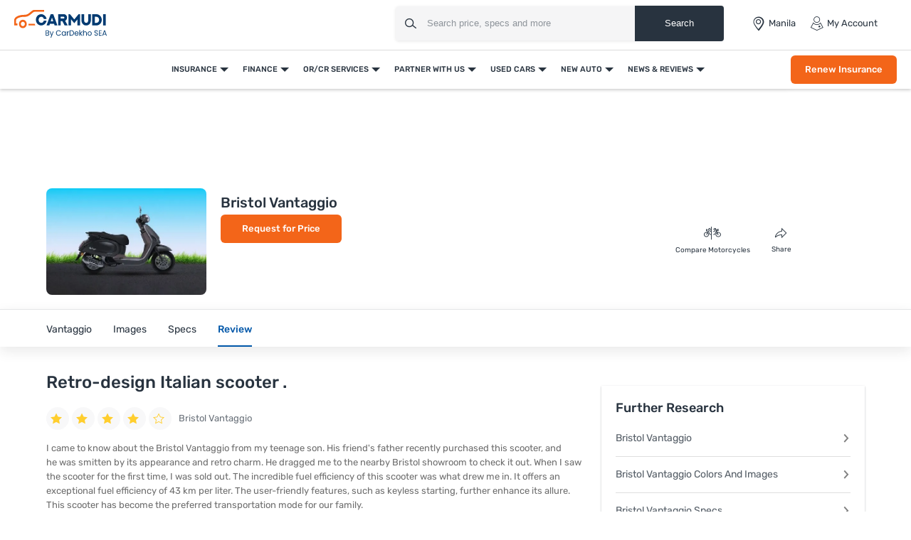

--- FILE ---
content_type: text/html; charset=UTF-8
request_url: https://www.carmudi.com.ph/new-motorcycles/bristol/vantaggio/user-reviews/retro-design-italian-scooter--8999/
body_size: 36754
content:



<!DOCTYPE html>
<html lang="en" xmlns="http://www.w3.org/1999/xhtml">
    <head>
        <meta charset="UTF-8"/>
        <meta name="viewport" data-hid="viewport" content="width=device-width, initial-scale=1, maximum-scale=1.0, user-scalable=0">
                    <link href="https://www.carmudi.com.ph/2024/images/carmudi/favicon.ico" type="image/x-icon"
                  rel="icon"/>
            <link href="https://www.carmudi.com.ph/2024/images/carmudi/favicon.ico" type="image/x-icon"
                  rel="shortcut icon"/>
            
            <meta name="csrf-param" content="_csrf">
<meta name="csrf-token" content="6FGjQa-QN-_bs1uqpoenQEB9ebZ6Dlz9vm9FfHHYkzi3Bflx_9J0he6KLebK1_YQMAtJgjtRD46NPxUVFLnCew==">
            <title>User Review - Retro-design Italian scooter . | Carmudi</title>

            <link rel="preconnect" href="https://fonts.googleapis.com">
            <link rel="preconnect" href="https://fonts.gstatic.com" crossorigin>
            <link href="https://fonts.googleapis.com/css2?family=Rubik:wght@300;400;500;600;700&display=swap" rel="stylesheet">
            <link href="//www.googletagservices.com" rel="dns-prefetch"/>
            <link href="//ad.doubleclick.net" rel="dns-prefetch"/>
            <link href="//www.googleadservices.com" rel="dns-prefetch"/>
            <link href="//static.girnarsoft.com" rel="dns-prefetch"/>
           

            <meta name="og:url" content="https://www.carmudi.com.ph/new-motorcycles/bristol/vantaggio/user-reviews/retro-design-italian-scooter--8999/">
<meta name="author" content="Carmudi">
<meta name="og:site_name" content="Carmudi">
<meta name="description" content="I came to know about the Bristol Vantaggio from my teenage son. His friend&#039;s father recently purchased this scooter, and he was smitten by its appea">
<meta name="og:description" content="I came to know about the Bristol Vantaggio from my teenage son. His friend&#039;s father recently purchased this scooter, and he was smitten by its appea">
<meta name="twitter:description" content="I came to know about the Bristol Vantaggio from my teenage son. His friend&#039;s father recently purchased this scooter, and he was smitten by its appea">
<meta name="title" content="User Review - Retro-design Italian scooter . | Carmudi">
<meta name="twitter:title" content="User Review - Retro-design Italian scooter . | Carmudi">
<meta name="og:title" content="User Review - Retro-design Italian scooter . | Carmudi">
<meta name="twitter:card" content="summary_large_image">
<meta name="twitter:site" content="@CarmudiPH">
<meta name="twitter:creator" content="@CarmudiPH">
<meta name="og:type" content="website">
<meta name="og:image" content="https://imgcdn.zigwheels.ph/medium/gallery/exterior/128/3120/bristol-vantaggio-84653.jpg">
<meta name="twitter:image" content="https://imgcdn.zigwheels.ph/medium/gallery/exterior/128/3120/bristol-vantaggio-84653.jpg">
<link href="https://www.carmudi.com.ph/new-motorcycles/bristol/vantaggio/user-reviews/retro-design-italian-scooter--8999/" rel="canonical">
<link href="https://www.carmudi.com.ph/new-motorcycles/bristol/vantaggio/user-reviews/retro-design-italian-scooter--8999/?amp=1" rel="amphtml">
<link href="https://www.carmudi.com.ph/site/manifest/?v=1" rel="manifest">
            <script type="application/ld+json">{"@context":"http://schema.org","@type":"SiteNavigationElement","name":"https://www.carmudi.com.ph","potentialAction":[{"@type":"action","name":"Insurance","url":"https://www.carmudi.com.ph/car-insurance/"},{"@type":"action","name":"Car Insurance","url":"https://www.carmudi.com.ph/car-insurance/"},{"@type":"action","name":"Truck Insurance","url":"https://www.carmudi.com.ph/trucks-insurance/"},{"@type":"action","name":"CTPL Insurance","url":"https://www.carmudi.com.ph/ctpl-insurance/"},{"@type":"action","name":"Motorcycle Insurance","url":"https://www.carmudi.com.ph/motorcycle-insurance/"},{"@type":"action","name":"Three Wheeler Insurance","url":"https://www.carmudi.com.ph/three-wheelers-insurance/"},{"@type":"action","name":"Finance","url":"https://www.carmudi.com.ph/refinance/"},{"@type":"action","name":"Used Car Finance","url":"https://www.carmudi.com.ph/used-car-finance/"},{"@type":"action","name":"Sangla OR/CR","url":"https://www.carmudi.com.ph/refinance/"},{"@type":"action","name":"Personal Loan","url":"https://www.carmudi.com.ph/personal-loan/"},{"@type":"action","name":"Finhomes","url":"https://www.carmudi.com.ph/finhomes/"},{"@type":"action","name":"OR/CR Services","url":"https://www.carmudi.com.ph/orcr-services/"},{"@type":"action","name":"OR/CR Renewal","url":"https://www.carmudi.com.ph/orcr-services/"},{"@type":"action","name":"Title Transfer","url":"https://www.carmudi.com.ph/orcr-services/"},{"@type":"action","name":"Partner With Us","url":"https://www.carmudi.com.ph/partner-with-us/"},{"@type":"action","name":"Partner Dealer","url":"https://www.carmudi.com.ph/partner-with-us/"},{"@type":"action","name":"Loan Consultant","url":"https://www.carmudi.com.ph/loan-agent/"},{"@type":"action","name":"Used Cars","url":"https://www.carmudi.com.ph/used-cars/"},{"@type":"action","name":"Buy Used Cars","url":"https://www.carmudi.com.ph/buy-used-cars/"},{"@type":"action","name":"Search Used Cars","url":"https://www.carmudi.com.ph/used-cars/"},{"@type":"action","name":"Sell Your Car","url":"https://www.carmudi.com.ph/sell-car/"},{"@type":"action","name":"Used Car Dealers","url":"https://www.carmudi.com.ph/used-cars-dealers/"},{"@type":"action","name":"New Auto","url":"https://www.carmudi.com.ph/new-cars/"},{"@type":"action","name":"Cars","url":"https://www.carmudi.com.ph/new-cars/"},{"@type":"action","name":"Search Cars","url":"https://www.carmudi.com.ph/cars/"},{"@type":"action","name":"Buy New Cars","url":"https://www.carmudi.com.ph/new-cars/"},{"@type":"action","name":"Latest Cars","url":"https://www.carmudi.com.ph/latest-cars/"},{"@type":"action","name":"Upcoming Cars","url":"https://www.carmudi.com.ph/upcoming-cars/"},{"@type":"action","name":"Motorcycles","url":"https://www.carmudi.com.ph/motorcycles/"},{"@type":"action","name":"Search Motorcycles","url":"https://www.carmudi.com.ph/motorcycles/"},{"@type":"action","name":"Buy New Motorcycles","url":"https://www.carmudi.com.ph/new-motorcycles/"},{"@type":"action","name":"Upcoming Motorcycles","url":"https://www.carmudi.com.ph/upcoming-motorcycles/"},{"@type":"action","name":"Three Wheelers","url":"https://www.carmudi.com.ph/three-wheelers/"},{"@type":"action","name":"Search Three Wheelers","url":"https://www.carmudi.com.ph/three-wheelers/"},{"@type":"action","name":"New Three Wheelers","url":"https://www.carmudi.com.ph/new-three-wheelers/"},{"@type":"action","name":"Commercial Vehicles","url":"https://www.carmudi.com.ph/trucks/"},{"@type":"action","name":"Search Commercial Vehicles","url":"https://www.carmudi.com.ph/trucks/"},{"@type":"action","name":"New Commercial Vehicles","url":"https://www.carmudi.com.ph/new-trucks/"},{"@type":"action","name":"News & Reviews","url":"https://www.carmudi.com.ph/journal/"},{"@type":"action","name":"Automotive News","url":"https://www.carmudi.com.ph/journal/"},{"@type":"action","name":"Car Advice","url":"https://www.carmudi.com.ph/advice/"},{"@type":"action","name":"Car Insurance","url":"https://www.carmudi.com.ph/insurance/"},{"@type":"action","name":"Car Finance","url":"https://www.carmudi.com.ph/financing/"},{"@type":"action","name":"Buyers Guide","url":"https://www.carmudi.com.ph/journal/tag/buyers-guide/"},{"@type":"action","name":"Write a Review","url":"https://www.carmudi.com.ph/write-a-review/"},{"@type":"action","name":"User Reviews","url":"https://www.carmudi.com.ph/user-reviews/"}]}</script><script defer>
    var gd = {};
    gd.config = {
        baseUrl: "/",
        site_url: "https://www.carmudi.com.ph/",
        apiUrl: "https://intlapi.carmudi.com.ph",
        countryCode: "ph",
        currencyCode: "₱",
        withSubCity: 0,
        financeUrl: "",
        businessUnit: "motorcycles",
        defaultBusinessUnit: "bikes",
        langCode: "en",
        isdCode: "+63",
        defaultCity: "manila",
        defaultDisplayCity: "Manila",
        facebookAppId: "431251003897804",
        googleAppId: "823676775068-9bd9dmne8h50qdnlssj4panlnnbjmu5o.apps.googleusercontent.com",
        isSearchActive: 1,
        source: 'web',
        enquiryForm: 'https://enquiry.carbay.com',
        ucEnquiryForm: 'https://ucrf.carbay.com',
        bu: 'motorcycles',
        rangeData: '[1,100000,250000,300000,400000,500000,1000000,2000000,3000000,4000000,5000000,8000000,10000000,20000000,25000000]',
        inventory: 'all',
        noImage: 'https://www.carmudi.com.ph/web/newdesign/images/carmudi-no-image-found.svg',
        listingType: 'I1D0',
        pageType: 'model',
        page: 'user-reviews-detail'
    };
    gd.po = {
        'otp_countdown': "Resend OTP in {timeleft} sec",
        'featured': "Featured",
        'trustmark': "Trusted Seller !",
        'viewOffer': "View Promo",
        'price_coming_soon': "Price coming soon",
        'est_launched': " Estimated Launched",
        'est_price': "(Est. Price)",
        'variants': "Variants",
        'used_cars_available': "Used Cars Available",
        'clear_all': "Clear All",
        'no_cars_found': "Currently, We don't have any active inventory for {filterName}. Browse more <a href='{parentFilterUrl}'>{parentFilter}</a>.",
        'no_motor_found': "Currently, We don't have any active inventory for {filterName}. Browse more <a href='{parentFilterUrl}'>{parentFilter}</a>.",
        'no_truck_found': "Currently, We don't have any active inventory for {filterName}. Browse more <a href='{parentFilterUrl}'>{parentFilter}</a>.",
        'read_more': "Read More",
        'read_less': "Read Less",
        'load_more': "Load More",
        'loading_more': "…Loading More",
        'months': "Months",
        'otp_resent': "OTP Resent",
        'otp_resent_msg': "OTP has been sent",
        'trillion': "Trillion",
        'billion': "billion",
        'million': "million"
    }
</script>
<script defer>
    var siteUrls = {
        newCarUrl: "https://www.carmudi.com.ph/new-motorcycles/",
        usedCarUrl: "",
        usedCityPriceUrl: "",
        pricePageUrl: "https://www.carmudi.com.ph/new-motorcycles/brandSlug/modelSlug/price/",
        pinCodeAddress: "/ajax/get-pincodes/",
        brandCityDealer: "/ajax/get-brand-city-dealer/",
        leadPageUrl: "https://www.carmudi.com.ph/new-cars-lead/lead/"

    };
    var notificationPermission = '';
    if (typeof Notification != 'undefined') {
        notificationPermission = Notification.permission;
    }
    if ('localStorage' in window && window.sessionStorage !== null && sessionStorage.getItem('original_location') == null) {
        sessionStorage.setItem('original_location', 'https://www.carmudi.com.ph/new-motorcycles/bristol/vantaggio/user-reviews/retro-design-italian-scooter--8999/');
    }
    let originalLocation = sessionStorage.getItem('original_location');
    var dataLayer = [
        {
            'page_type': '',
                    'vehicle_type': 'bikes',
                    'country_id': 'Philippines',
                    'Language': 'en',
                    'source': 'web',
                    'notification_status': notificationPermission,
            'city':'Manila (Default)',
                    'original_location': originalLocation
        }
    ];
    gd.searchConfig = {
        controllerAction: "model_user-reviews-detail",
        oemSlug: typeof dataLayer[0].oemSlug !== 'undefined' ? dataLayer[0].oemSlug : '',
        modelSlug: typeof dataLayer[0].modelSlug !== 'undefined' ? dataLayer[0].modelSlug : '',
    };</script>

</script>



<!--GA Tracking Script-->
<script defer>
    var myCb = function (fn) {
        if (typeof window.requestIdleCallback === 'function') {
            window.requestIdleCallback(function () {
                fn();
            });
            return;
        }
        fn();
    };
    myCb(function () {
        (function (w, d, s, l, i) {
            w[l] = w[l] || [];
            w[l].push({'gtm.start': new Date().getTime(), event: 'gtm.js'});
            var f = d.getElementsByTagName(s)[0],
                    j = d.createElement(s), dl = l != 'dataLayer' ? '&l=' + l : '';
            j.defer = true;
            j.src =
                    '//www.googletagmanager.com/gtm.js?id=' + i + dl;
            f.parentNode.insertBefore(j, f);
        })(window, document, 'script', 'dataLayer', 'GTM-N42J33LG');
    });</script>


<style>﻿.grid-2:after,.grid-3:after,.grid-4:after,.grid-5:after,.grid-6:after{visibility:hidden;display:block;font-size:0;content:" ";clear:both;height:0}html,body{font-size:100%;font-family:"Rubik",sans-serif;color:#28333f;font-size:15px;line-height:24px}p{margin:0px 0px 0px 0px}a{color:#0057a9}*{margin:0;padding:0;-webkit-touch-callout:none;-moz-touch-callout:none;-ms-touch-callout:none;touch-callout:none;-webkit-user-drag:none;-moz-user-drag:none;-ms-user-drag:none;user-drag:none;-webkit-text-size-adjust:none;-webkit-highlight:none;-webkit-tap-highlight-color:rgba(0,0,0,0);box-sizing:border-box}a,body,h1,h2,h3,h4,h5,h6,li,p,ul,span{margin:0;padding:0;list-style:none;text-decoration:none;outline:none}.clearfix:after{visibility:hidden;display:block;font-size:0;content:" ";clear:both;height:0}i{font-style:normal}.button,.button-cta,.card-link,.card-link2,body,button,input,select,textarea,a{outline:none}input,textarea{-webkit-user-select:auto;-khtml-user-select:auto;-moz-user-select:auto;-ms-user-select:auto;user-select:auto}button::-moz-focus-inner{border:0}input:-webkit-autofill{-webkit-box-shadow:0 0 0px 1000px #fff inset}input,select{appearance:none;-webkit-appearance:none;-moz-appearance:none}select::-ms-expand{display:none}select:-moz-focusring{color:rgba(0,0,0,0);text-shadow:0 0 0 #000}table{width:100%;border-collapse:collapse}fieldset{border:0}h1,h2,h3,h4,h5,h6{font-weight:normal}input::-webkit-outer-spin-button,input::-webkit-inner-spin-button{-webkit-appearance:none;margin:0}input[type=number]{-moz-appearance:textfield}::-webkit-scrollbar{width:4px;height:4px}::-webkit-scrollbar-button{width:0}::-webkit-scrollbar-track-piece{background:rgba(40,51,63,.1);width:0}::-webkit-scrollbar-thumb{background:rgba(40,51,63,.2);border-radius:3px}@media only screen and (max-width: 768px){::-webkit-scrollbar{width:0;height:0px}}.btn-offer{border-radius:6px;padding:0 40px;font-size:12px;font-weight:500;border:0;cursor:pointer;line-height:40px;text-align:center;color:#fff;background:#f36519;display:block;white-space:nowrap;box-shadow:0 8px 8px 0 hsla(0,0%,100%,.2)}.btn-offer:hover{box-shadow:0 8px 8px 0 rgba(243,101,25,.2)}@media(min-width: 767px){.btn-offer{font-size:13px}}.p-md-r{padding-right:20px}.block{display:block}.inline-block{display:inline-block}.float-left{float:left}.float-right{float:right}.p-rel{position:relative}.overlay{position:fixed;left:0;top:0;right:0;bottom:0;background:rgba(40,51,63,.3);overflow:hidden}.o-hidden{overflow:hidden}.v-middle{vertical-align:middle}.ic-whatsapp{height:16px;width:16px;background:url("/web/newdesign/images/whatsapp.svg") no-repeat;background-size:100%;display:inline-block;vertical-align:middle}.error{color:red;display:block;margin-top:4px}input.error{margin:0}.valid{color:green;display:block;margin-top:4px}.hidden{opacity:0;height:0;pointer-events:none;overflow:hidden;margin-bottom:0}.bg-grey{background:#f8f8f9}.bg-white{background:#fff}.card-curved{background:#fff;border-radius:24px 24px 0 0;-moz-border-radius:24px 24px 0 0;-webkit-border-radius:24px 24px 0 0;-ms-border-radius:24px 24px 0 0}.border-bottom{border-bottom:1px solid #ddd}.border-top{border-top:1px solid #ddd}.hint-highlight{font-size:10px;font-weight:500;color:#30b38a;background:rgba(48,179,138,.1);padding:2px 12px;border-radius:8px;-webkit-border-radius:8px;-moz-border-radius:8px;-ms-border-radius:8px;display:inline-block}.fixed-bottom{position:fixed;left:0;right:0;bottom:0;z-index:9}.hide{display:none}.pointer{cursor:pointer}.truncate{text-overflow:ellipsis;overflow:hidden;white-space:nowrap}.sticky-top{position:sticky;left:0;right:0;top:0;z-index:9}.icon-star-filled:before{color:#f79712}.fixed-container{padding-top:56.25%;position:relative;background:#f0f1f3;overflow:hidden;background:#f4f6f9}.fixed-container img{width:100%;display:block;margin:0 auto;top:50%;left:0;position:absolute;transform:translateY(-50%)}.image-object-fit{height:140px;overflow:hidden}.image-object-fit img{object-fit:cover;height:inherit;background:#f4f6f9}.list-inline li{display:inline-block}.list-bullet{list-style:none}.list-bullet li:before{content:"•";color:#0057a9;font-weight:700;display:inline-block;font-size:20px;line-height:13px;vertical-align:middle}.translateY-50{position:absolute;top:50%;transform:translateY(-50%)}.footer-margin{margin-bottom:64px}.ad-slot{text-align:center;display:inline-block;width:100%}.ad-slot-2{text-align:center}.linkOpt::before{content:attr(data-before);margin-right:3px}.body__overview{overflow-y:hidden}.w-100{width:100%}.h-100{height:100%}body.gsc_modal_noscroll{overflow:hidden}body.overFlow{overflow:hidden}.view__more__link{font-size:11px;color:#0057a9;text-transform:uppercase;font-weight:500;cursor:pointer}.view__more__link i:before{color:#0057a9}.view__more__link[data-before]:before{content:attr(data-before);margin-right:1px}.view__more__link[data-after]:after{content:attr(data-after);margin-right:1px}.tooltip__show{position:relative;cursor:pointer}.tooltip__show .tooltip{padding:10px;top:calc(100% + 10px);left:0;min-width:75px;width:300px;max-width:300px;background-color:#000;color:#fff !important;height:auto;border-radius:5px;position:absolute;word-wrap:break-word;-webkit-transition:all .3s;transition:all .3s;font-size:14px !important;line-height:1.5 !important;z-index:97;opacity:0;visibility:hidden}.tooltip__show .tooltip:after{bottom:100%;left:10px;content:" ";height:0;width:0;position:absolute;pointer-events:none;border:10px solid rgba(0,0,0,0);border-bottom-color:#000;margin-left:0}.tooltip__show:hover .tooltip{opacity:1;visibility:visible}.view__seller__link{color:#f36519;font-size:12px;font-weight:500;text-transform:uppercase;cursor:pointer}.view__seller__link:hover{color:#0057a9}.btn-used-car{border-radius:6px;padding:0 10px;font-size:13px;font-weight:500;line-height:40px;text-align:center;color:#fff;background:#0057a9;display:block;box-shadow:0 8px 8px 0 hsla(0,0%,100%,.2)}.btn-used-car:hover{box-shadow:0 8px 8px 0 rgba(0,87,169,.2)}.btn-promo{border-radius:6px;padding:0 26px;font-size:12px;line-height:36px;font-weight:500;text-align:center;color:#f36519;background:rgba(0,0,0,0);text-transform:uppercase;border:1px solid #f36519;display:inline-block;cursor:pointer}.btn-promo:hover{background:#f36519;color:#fff}.uc__full__width__slider{width:100%}.mb-30{margin-bottom:30px}.inline_b{display:inline-block}.px-20{padding-left:20px;padding-right:20px}.uc__full__width__slider .slider__item{width:25%;flex:0 0 25%;margin:0px 1% 0px 0px}.uc__full__width__slider.ComparisonCardSlider .slider__item{width:33.3333%;flex:0 0 33.3333%;margin:0px 1% 0px 0px}.page__content__sec .col-md-12.col-lg-8 .uc__full__width__slider .slider__item{flex:0 0 33.3333%;margin:0px 1% 0px 0px;width:33.3333%}.lead__webform{position:fixed;top:0;left:0;width:100%;height:100%;z-index:9999}.lead__popup__inner{height:100%}.lead__popup__inner iframe{width:100%;height:100%;border:0}.amp-carousel-button{z-index:7}.full_width_img{max-width:100%}button[disabled]{background:#ddd;box-shadow:none !important;cursor:not-allowed !important}.shadow-dark{box-shadow:0 2px 20px 0 rgba(40,51,63,.12);-webkit-box-shadow:0 2px 20px 0 rgba(40,51,63,.12);-moz-box-shadow:0 2px 20px 0 rgba(40,51,63,.12);-ms-box-shadow:0 2px 20px 0 rgba(40,51,63,.12);position:relative}.shadow-light{box-shadow:0 1px 4px 0 rgba(40,51,63,.16);-webkit-box-shadow:0 1px 4px 0 rgba(40,51,63,.16);-moz-box-shadow:0 1px 4px 0 rgba(40,51,63,.16);-ms-box-shadow:0 1px 4px 0 rgba(40,51,63,.16);position:relative}.bg-gr-media{background:linear-gradient(90deg, #DCEEFF 1.39%, rgba(235, 222, 255, 0.5) 98.33%)}.text-promotion{color:#f36519}h1{font-size:20px;line-height:30px;font-weight:500;color:#28333f;margin-bottom:5px}h2,.heading-h2{font-size:18px;line-height:1.67;font-weight:500;color:#28333f;margin-bottom:15px}.heading-h3{font-size:16px;line-height:22px;color:#28333f}.card-shadow h2{font-size:18px;line-height:24px}.f-40{font-size:40px;line-height:1.1}.f-22{font-size:22px;line-height:1.2}.f-16{font-size:16px}.f-15{font-size:15px}.f-14{font-size:14px}.f-13{font-size:13px;line-height:18px}.f-12{font-size:12px}.f-11{font-size:11px;line-height:16px}.f-10{font-size:10px}.f-regular{font-weight:400}.f-medium{font-weight:500}.f-bold{font-weight:700}.t-accent{color:#0057a9}.t-highlight{color:#30b38a}.t-hint{color:rgba(40,51,63,.5)}.t-text{color:rgba(40,51,63,.7)}.t-light{color:#484848}.t-heading{color:#28333f}.t-center{text-align:center}.t-underline{text-decoration:underline}.info{font-size:12px;margin-top:8px;color:#484848}.bg-light{background:#f1f6fa}.d-block{display:block}.t-promotional{color:#f36519}.btn-link{font-weight:500}.shadow-light{box-shadow:0 1px 4px 0 rgba(40,51,63,.16);-webkit-box-shadow:0 1px 4px 0 rgba(40,51,63,.16);-moz-box-shadow:0 1px 4px 0 rgba(40,51,63,.16);-ms-box-shadow:0 1px 4px 0 rgba(40,51,63,.16);position:relative}@font-face{font-family:"icomoon";src:url("/web/newdesign/fonts/icomoon.eot?9z9h7t");src:url("/web/newdesign/fonts/icomoon.eot?9z9h7t#iefix") format("embedded-opentype"),url("/web/newdesign/fonts/icomoon.ttf?9z9h7t") format("truetype"),url("/web/newdesign/fonts/icomoon.woff?9z9h7t") format("woff"),url("/web/newdesign/fonts/icomoon.svg?9z9h7t#icomoon") format("svg");font-weight:normal;font-style:normal;font-display:block}[class^=icon-],[class*=" icon-"]{font-family:"icomoon";speak:never;font-style:normal;font-weight:normal;font-variant:normal;text-transform:none;line-height:1;-webkit-font-smoothing:antialiased;-moz-osx-font-smoothing:grayscale}.icon-Compare-trucks:before{content:""}.icon-Compare-three-wheelers:before{content:""}.icon-Compare-motorcycles:before{content:""}.icon-Compare-cars:before{content:""}.icon-information:before{content:""}.icon-spec:before{content:"";color:#0384f2}.icon-comment:before{content:""}.icon-youtube1:before{content:""}.icon-twitter-6:before{content:""}.icon-instagram:before{content:""}.icon-facebook:before{content:""}.icon-Smilar:before{content:""}.icon-dislike:before{content:"";color:#fff}.icon-feature:before{content:""}.icon-fuel1:before{content:""}.icon-inverted-comma:before{content:"";color:#717d8a}.icon-like:before{content:"";color:#fff}.icon-transmission:before{content:""}.icon-gallery-compare:before{content:""}.icon-gallery-share:before{content:""}.icon-gallery-variants:before{content:""}.icon-Youtube .path1:before{content:"";color:red}.icon-Youtube .path2:before{content:"";margin-left:-1.4169921875em;color:#fff}.icon-Detect-Location:before{content:"";color:#6d7278}.icon-Bike:before{content:"";color:#0384f2}.icon-Compare:before{content:"";color:#0384f2}.icon-more1:before{content:"";color:#fff}.icon-New-car:before{content:"";color:#fff}.icon-News:before{content:"";color:#0384f2}.icon-Truck:before{content:"";color:#0384f2}.icon-Used-car:before{content:"";color:#0384f2}.icon-Filter-svg:before{content:""}.icon-sorting:before{content:""}.icon-price:before{content:""}.icon-brand:before{content:""}.icon-fuel:before{content:""}.icon-sort:before{content:""}.icon-Image:before{content:""}.icon-Specs:before{content:""}.icon-Video:before{content:""}.icon-insurance-icon:before{content:"";color:#0057a9}.icon-refinance-1:before{content:"";color:#2356a3}.icon-close:before{content:""}.icon-review:before{content:""}.icon-gallery:before{content:""}.icon-login:before{content:""}.icon-heart-filled:before{content:""}.icon-heart-blank:before{content:""}.icon-search:before{content:""}.icon-hambuger:before{content:""}.icon-more:before{content:""}.icon-location:before{content:""}.icon-arrow:before{content:""}.icon-star:before{content:""}.icon-star-half .path1:before{content:"";color:#9d9d9d}.icon-star-half .path2:before{content:"";margin-left:-1em;color:#f5a822}.icon-angle-right:before{content:"";color:rgba(0,0,0,.5)}.icon-star-empty:before{content:"";color:#9d9d9d}.icon-star-filled:before{content:"";color:#f5a822}.icon-share:before{content:""}.icon-search1:before{content:""}.icon-angle-bold-right:before{content:"";color:rgba(0,0,0,.5)}.icon-arrowdown:before{content:""}.icon-arrowup:before{content:""}.icon-tick:before{content:""}.icon-plus1:before{content:""}.icon-minus1:before{content:"";color:rgba(0,0,0,.5)}.icon-whatsapp:before{content:""}.icon-language:before{content:""}.icon-edit:before{content:""}.icon-twitter:before{content:""}.icon-back:before{content:""}.icon-undo2:before{content:""}.icon-youtube:before{content:""}.icon-play3:before{content:""}.icon-move-up:before{content:""}.icon-move-down:before{content:""}.icon-phone:before{content:""}.icon-pinterest:before{content:""}.icon-linkedin2:before{content:""}@font-face{font-family:Rubik;src:url(/web/newdesign/fonts/Rubik-Regular.ttf) format("truetype"),url(/web/newdesign/fonts/Rubik-Regular.ttf) format("truetype");font-weight:400;font-style:normal;font-display:swap}@font-face{font-family:Rubik;src:url(/web/newdesign/fonts/Rubik-Medium.ttf) format("truetype"),url(/web/newdesign/fonts/Rubik-Medium.ttf) format("truetype");font-weight:500;font-style:normal;font-display:swap}@font-face{font-family:Rubik-bold;src:url(/web/newdesign/fonts/Rubik-Bold.ttf) format("truetype"),url(/web/newdesign/fonts/Rubik-Bold.ttf) format("truetype");font-weight:700;font-style:normal;font-display:swap}.grid-2>*{width:50%;float:left}.grid-3>*{width:33.3333333333%;float:left}.grid-4>*{width:25%;float:left}.grid-5>*{width:20%;float:left}.grid-6>*{width:16.6666666667%;float:left}@media(min-width: 768px){body{background:#fff}.blog-container{width:1160px;margin:0 auto}}.d-flex{display:-ms-flexbox !important;display:flex !important}.justify-content-start{-ms-flex-pack:start !important;justify-content:flex-start !important}.justify-content-end{-ms-flex-pack:end !important;justify-content:flex-end !important}.justify-content-center{-ms-flex-pack:center !important;justify-content:center !important}.justify-content-between{-ms-flex-pack:justify !important;justify-content:space-between !important}.justify-content-around{-ms-flex-pack:distribute !important;justify-content:space-around !important}.align-items-start{-ms-flex-align:start !important;align-items:flex-start !important}.align-items-end{-ms-flex-align:end !important;align-items:flex-end !important}.align-items-center{-ms-flex-align:center !important;align-items:center !important}.align-items-baseline{-ms-flex-align:baseline !important;align-items:baseline !important}.align-items-stretch{-ms-flex-align:stretch !important;align-items:stretch !important}.mb-0{margin-bottom:0 !important}.mb-15{margin-bottom:15px}.mb-20{margin-bottom:20px}.mb-10{margin-bottom:10px}.mt-30{margin-top:30px}.relative{position:relative}.container{width:100%;padding-right:20px;padding-left:20px;margin-right:auto;margin-left:auto}.d-container{width:100%;padding-right:20px;padding-left:20px;margin-right:auto;margin-left:auto}@media(min-width: 768px){.d-container,.container{max-width:720px}.col-md-12{-ms-flex:0 0 100%;flex:0 0 100%;max-width:100%}}@media(min-width: 992px){.d-container,.container{max-width:960px}.container{padding-right:10px;padding-left:10px}}@media(min-width: 1026px){.col-lg-2{-ms-flex:0 0 16.666667%;flex:0 0 16.666667%;max-width:16.666667%}.col-lg-3{-ms-flex:0 0 25%;flex:0 0 25%;max-width:25%}.col-lg-9{-ms-flex:0 0 75%;flex:0 0 75%;max-width:75%}.col-lg-10{-ms-flex:0 0 83.333%;flex:0 0 83.333%;max-width:83.333%}.col-lg-5{-ms-flex:0 0 41.666667%;flex:0 0 41.666667%;max-width:41.666667%}.col-lg-6{-ms-flex:0 0 50%;flex:0 0 50%;max-width:50%}.col-lg-7{-ms-flex:0 0 58.333333%;flex:0 0 58.333333%;max-width:58.333333%}.col-lg-4{-ms-flex:0 0 33.333333%;flex:0 0 33.333333%;max-width:33.333333%}.col-lg-8{-ms-flex:0 0 66.666667%;flex:0 0 66.666667%;max-width:66.666667%}}@media(min-width: 1200px){.d-container,.container{max-width:1170px}}@media(min-width: 1280px){.d-container{max-width:1260px}}.d-row,.row{display:-ms-flexbox;display:flex;-ms-flex-wrap:wrap;flex-wrap:wrap;margin-right:-10px;margin-left:-10px}.col,.col-1,.col-10,.col-11,.col-12,.col-2,.col-3,.col-4,.col-5,.col-6,.col-7,.col-8,.col-9,.col-auto,.col-lg,.col-lg-1,.col-lg-10,.col-lg-11,.col-lg-12,.col-lg-2,.col-lg-3,.col-lg-4,.col-lg-5,.col-lg-6,.col-lg-7,.col-lg-8,.col-lg-9,.col-lg-auto,.col-md,.col-md-1,.col-md-10,.col-md-11,.col-md-12,.col-md-2,.col-md-3,.col-md-4,.col-md-5,.col-md-6,.col-md-7,.col-md-8,.col-md-9,.col-md-auto,.col-sm,.col-sm-1,.col-sm-10,.col-sm-11,.col-sm-12,.col-sm-2,.col-sm-3,.col-sm-4,.col-sm-5,.col-sm-6,.col-sm-7,.col-sm-8,.col-sm-9,.col-sm-auto,.col-xl,.col-xl-1,.col-xl-10,.col-xl-11,.col-xl-12,.col-xl-2,.col-xl-3,.col-xl-4,.col-xl-5,.col-xl-6,.col-xl-7,.col-xl-8,.col-xl-9,.col-xl-auto{position:unset;width:100%;min-height:1px;padding-right:10px;padding-left:10px}header.main-header{padding:0;background-color:#fff;border-bottom:1px solid #ddd;position:relative;z-index:7}header .header__logo a{display:block}header .header__logo a img{display:block}header .header__right{justify-content:space-between;display:flex;align-items:center;padding:7px}header .header__right .header_right__links{display:flex}header .header__right .header_right__links>li{margin-right:20px;display:flex;align-items:center;position:relative;padding:16px 0;text-transform:capitalize}header .header__right .header_right__links>li>i{margin-right:4px;font-size:20px;line-height:20px}header .header__right .header_right__links>li>a{font-size:13px;line-height:20px;color:#28333f;display:flex;align-items:center;position:relative}header .header__right .header_right__links>li>a>i{margin-right:4px;font-size:20px;line-height:20px}header .header__right .header_right__links>li>a#header-city-popup:after{width:0;height:0;border-left:6px solid rgba(0,0,0,0);border-right:6px solid rgba(0,0,0,0);border-top:6px solid rgba(40,51,63,.7);content:"";margin-left:4px}header .header__right .header_right__links>li ul{left:inherit;right:0;width:150px;position:absolute;display:none;background:#fff;top:100%;z-index:1;border:1px solid rgba(36,39,44,.15);box-shadow:0 2px 3px rgba(0,0,0,.1);white-space:inherit;padding-right:0px;border-radius:0 0 4px 4px}header .header__right .header_right__links>li ul li{margin:0px !important;border-bottom:1px solid #e3e5e5}header .header__right .header_right__links>li ul li i{display:none}header .header__right .header_right__links>li ul li a{width:100%;display:block;font-weight:400;line-height:30px;padding:10px 20px;font-size:13px;text-transform:none;color:#28333f}header .header__right .header_right__links>li ul li a:hover{background:#e3e5e5;color:#000}header .header__right .header_right__links>li ul li a.active{color:#0057a9 !important}header .header__right .header_right__links>li:hover ul{display:block}header .header__right .header_right__links>li:last-child{margin-right:0}@media(min-width: 1100px){header .container{max-width:100%;padding:0 20px}}.searchbox{margin-right:40px;display:inline-block;vertical-align:middle;width:460px;height:48px;position:relative;box-shadow:0 1px 4px 0 rgba(0,0,0,.1);border-radius:4px;-webkit-border-radius:4px;-moz-border-radius:4px;-ms-border-radius:4px;box-sizing:border-box}.searchbox .searchbtn{color:#fff;width:125px;line-height:50px;border:0;background-color:#28333f;position:absolute;top:-1px;right:-1px;border-radius:0 4px 4px 0;-webkit-border-radius:0 4px 4px 0;-moz-border-radius:0 4px 4px 0;-ms-border-radius:0 4px 4px 0;transition:all .4s ease-in-out;-webkit-transition:all .4s ease-in-out;-moz-transition:all .4s ease-in-out}.searchbox input{width:100%;height:48px;line-height:48px;background:#f5f5f6;box-sizing:border-box;padding:0 140px 0 44px;border:0;position:relative;border-radius:4px;-webkit-border-radius:4px;-moz-border-radius:4px;-ms-border-radius:4px}.searchbox .icon-search{position:absolute;left:13px;font-size:16px;top:50%;transform:translateY(-50%);z-index:1}.citymodal{width:100%;height:100vh;background:rgba(0,0,0,.7);position:fixed;top:0;left:0;z-index:9999;display:none}.citymodal.active{display:block !important}.citymodal .close__city{width:40px;height:40px;display:block;font-size:16px;line-height:40px;text-align:center;position:absolute;right:0;top:0;color:#28333f;opacity:.8;cursor:pointer}@media(min-width: 991px){.citymodal .close__city{top:15px;right:10px}.citymodal .close__city:hover{opacity:1}}.citymodal .citymodal-inner{width:100%;padding:30px 0;background:#f8f8f8;height:calc(100vh + 50px)}.citymodal .citymodal-inner h2{font-weight:400;text-align:center;margin-bottom:15px}.citymodal .citymodal-inner p{text-align:center;opacity:.7;font-size:13px;line-height:16px;margin:15px 0}@media(min-width: 991px){.citymodal .citymodal-inner{height:auto;padding:40px 0 60px}.citymodal .citymodal-inner p{margin:30px 0}}.citymodal .variants__module{width:100%;border-radius:16px;box-shadow:0 8px 16px 0 rgba(36,39,44,.1),0 -4px 8px 0 rgba(36,39,44,.1);background-color:#fff;padding:20px 10px;z-index:2;height:auto}.citymodal .variants__module h2{margin-bottom:20px;font-weight:500;text-align:left !important}.citymodal .variants__module p.small-text{opacity:.7;font-size:12px;margin:12px 0 12px;text-align:left !important}.citymodal .variants__module .search__city{max-width:100%}.citymodal .variants__module .main__city__list{-ms-flex-pack:flex-start !important;justify-content:flex-start !important;height:auto}.citymodal .variants__module .main__city__list li{width:auto;margin:0 10px 10px 0;padding:0}.citymodal .variants__module .main__city__list li a{padding:10px;color:#28333f;line-height:18px;border-radius:4px;text-align:center;box-shadow:0 1px 3px 0 rgba(0,0,0,.2)}.citymodal .variants__module .main__city__list li a:hover{color:#fff;background-color:#0057a9}@media(max-width: 767px){.citymodal .variants__module{border-radius:10px 10px 0 0;box-shadow:none;position:fixed;bottom:0;padding:20px 0 !important}.citymodal .variants__module h2{font-size:16px}}.search__city{max-width:500px;width:100%;display:block;margin:0 auto}.search__city .search__city__icon{position:absolute;top:12px;left:12px}.search__city .dropdown{box-shadow:0 8px 16px 0 rgba(71,77,96,.1);background-color:#fff;padding:0;margin-top:0;z-index:1;position:absolute;width:100%;max-height:190px;overflow-y:auto;z-index:3}.search__city .dropdown li{padding:10px 20px;border-bottom:1px solid rgba(113,125,138,.1);font-size:14px;cursor:pointer}.search__city .dropdown li a{color:#28333f}.main__city__list{flex-wrap:wrap}@media(max-width: 767px){.main__city__list{height:calc(100vh - 200px);overflow:hidden;overflow-y:auto}}.main__city__list li{width:100%;border-bottom:1px solid #eeeef0}.main__city__list li a{display:block;font-size:13px;padding:10px 15px;line-height:26px;background:#fff;color:#28333f}@media(min-width: 991px){.main__city__list li{padding:4px;width:140px;border-bottom:0}.main__city__list li a{padding:10px 2px;border-radius:4px;text-align:center;box-shadow:0 1px 3px 0 rgba(0,0,0,.2)}.main__city__list li a:hover{color:#fff;background:#0057a9}}.search__city .form-group input.form-control{box-shadow:0 2px 2px 0 rgba(36,39,44,.1);border:solid 1px rgba(36,39,44,.15);background-color:#fff;padding-left:36px}.autocomplete-suggestions{max-height:242px;overflow-y:scroll;background:#fff;border:1px solid #ddd;border-radius:4px;-webkit-border-radius:4px;-moz-border-radius:4px;-ms-border-radius:4px;box-shadow:0 4px 12px 0 rgba(0,0,0,.2);-webkit-box-shadow:0 4px 12px 0 rgba(0,0,0,.2);-moz-box-shadow:0 4px 12px 0 rgba(0,0,0,.2);-ms-box-shadow:0 4px 12px 0 rgba(0,0,0,.2);position:absolute;left:0;top:48px;width:100%;z-index:9999;display:none}.autocomplete-suggestions>*{padding:10px 15px;overflow:hidden;text-overflow:ellipsis;white-space:nowrap;height:48px;line-height:26px;box-sizing:border-box;-webkit-box-sizing:border-box;-moz-box-sizing:border-box;border-top:1px solid #ddd;text-align:left;font-size:14px;border-left:4px solid rgba(0,0,0,0);transition:all .2s;cursor:pointer}.autocomplete-suggestions>*:first-child{border-top:0}.autocomplete-suggestions>*.selected{background:#f8f8f8;border-left:4px solid #0057a9}.autocomplete-suggestions>* i{margin-right:16px;vertical-align:middle}.autocomplete-suggestions>* i::before{color:#484848;font-size:18px}.suggestion-box{max-height:242px;overflow-y:auto;background:#fff;border:1px solid #ddd;border-radius:4px;-webkit-border-radius:4px;-moz-border-radius:4px;-ms-border-radius:4px;box-shadow:0 4px 12px 0 rgba(0,0,0,.2);-webkit-box-shadow:0 4px 12px 0 rgba(0,0,0,.2);-moz-box-shadow:0 4px 12px 0 rgba(0,0,0,.2);-ms-box-shadow:0 4px 12px 0 rgba(0,0,0,.2);position:absolute;left:0;top:100%;width:100%;z-index:1}.suggestion-box>li{padding:10px 15px;overflow:hidden;text-overflow:ellipsis;white-space:nowrap;height:48px;line-height:26px;box-sizing:border-box;-webkit-box-sizing:border-box;-moz-box-sizing:border-box;border-top:1px solid #ddd;text-align:left;font-size:14px;cursor:pointer}.suggestion-box>li:hover{background-color:#f8f8f8}.web__nav{background-color:#fff;position:sticky;top:0;box-shadow:0 2px 4px rgba(0,0,0,.19);z-index:6}.web__nav .sticky__logo{max-height:22px}.web__nav .sticky__logo img{display:block;height:22px}.web__nav .main__nav>li{position:relative;margin:0 10px}.web__nav .main__nav>li>a{font-size:11px;line-height:54px;font-weight:500;text-transform:uppercase;color:#28333f;position:relative;display:flex;align-items:center;cursor:pointer}.web__nav .main__nav>li>a:after{width:0;height:0;border-left:6px solid rgba(0,0,0,0);border-right:6px solid rgba(0,0,0,0);border-top:6px solid #28333f;content:"";margin-left:4px}.web__nav .main__nav>li .submenu{min-width:300px;position:absolute;top:100%;left:0;border:1px solid rgba(36,39,44,.15);border-radius:0 0 4px 4px;display:none;background-color:#fff}.web__nav .main__nav>li .submenu li{border-bottom:1px solid #e3e5e5;position:relative}.web__nav .main__nav>li .submenu li a{font-size:13px;line-height:50px;padding:0 20px;display:block;color:#28333f}.web__nav .main__nav>li .submenu li a:hover{background-color:#e3e5e5}.web__nav .main__nav>li .submenu li:last-child{border-bottom:0}.web__nav .main__nav>li .submenu li ul{position:absolute;left:100%;top:0;min-width:300px;background-color:#fff;display:none;border:1px solid rgba(36,39,44,.15);box-shadow:0 2px 3px rgba(0,0,0,.1)}.web__nav .main__nav>li .submenu li ul li a{line-height:40px}.web__nav .main__nav>li .submenu li:hover ul{display:block}.web__nav .main__nav>li:hover .submenu{display:block}.web__nav .main__nav>li:last-child .submenu{left:inherit;right:0}@media(min-width: 1100px){.web__nav .container{max-width:1460px;padding:0 20px}}.web__nav.gssticky{position:fixed;width:100%}.web__nav.sticky .stickylogo,.web__nav.sticky .sticky__logo,.web__nav.gssticky .stickylogo,.web__nav.gssticky .sticky__logo{transform:translateY(0)}.stickylogo,.sticky__logo{position:relative;transform:translateY(-100px);transition:all .4s ease-in-out;-webkit-transition:all .4s ease-in-out;opacity:1}.btn-offer.btn-sell-car{padding:0 20px}footer{margin-top:25px;padding:40px 0;border-top:1px solid rgba(36,39,44,.1);display:block}footer .row .footer__cols{width:16%}footer .row .footer__cols .footer_logo img{max-width:150px}footer .row .footer__cols span.title{font-size:12px;font-weight:500;color:#28333f;margin:0 0 12px;text-transform:uppercase;display:block}footer .row .footer__cols ul li a{margin:0 0 10px;display:inline-block}footer .row .footer__cols ul li a:hover{color:#0057a9}footer .row .footer__cols .sister-sites{display:flex;flex-wrap:wrap}footer .row .footer__cols .sister-sites li{width:33.33%;margin-bottom:8px}footer .row .footer__cols .sister-sites li a{position:relative;display:flex;align-items:center;margin:0}footer .row .footer__cols .sister-sites li a img{height:11px;width:20px;margin-right:10px;border:1px solid #ddd;display:block}footer .row .footer__cols .sister-sites li a:after{color:#999;display:inline-block;margin:0 5px;content:"|"}footer .row .footer__cols .sister-sites li a:last-child:after{display:none;content:""}footer .row .footer__cols:last-child{width:36%;margin-left:0px}.copyright__sec{padding:16px 0;border-top:1px solid rgba(36,39,44,.1)}.copyright__sec p{margin:0}.copyright__sec ul.social-media-icon-web li{margin-left:15px}.copyright__sec ul.social-media-icon-web li a{font-size:22px;color:rgba(40,51,63,.5);display:inline-block}.copyright__sec ul.social-media-icon-web li a.icn-twitter{font-size:18px}.copyright__sec ul.social-media-icon-web li a:hover{color:#0057a9}.copyright__sec ul.social-media-icon-web li a:hover img{filter:grayscale(0%)}.copyright__sec ul.social-media-icon-web li a img{filter:grayscale(100%)}.cardekho-sea img{margin-left:40px}.copyright__sec img{max-height:31px}.gsst_scroll-btn{position:fixed;bottom:75px;right:40px;width:54px;height:54px;z-index:11;cursor:pointer;display:none;border-radius:50%;background:#0057a9;box-shadow:0 1px 5px rgba(0,87,169,.46);text-align:center;z-index:105}.gsst_scroll-btn img{max-width:100%;position:absolute;top:0;-ms-transform:rotate(180deg);-webkit-transform:rotate(180deg);-moz-transform:rotate(180deg);transform:rotate(180deg)}.gsst_scroll-btn .icon-up-arrow{font-size:18px;line-height:52px;color:#fff}.gsst_scroll-btn:hover{box-shadow:0 3px 6px 0 rgba(0,87,169,.54)}.footer_logo{max-width:150px}.breadcrumb{line-height:10px;padding:8px 0 25px;display:flex}.breadcrumb li{display:inline-block;padding-right:8px;position:relative;text-transform:capitalize;font-size:9px;vertical-align:middle;margin-right:1px;white-space:nowrap}.breadcrumb li a{color:#0057a9}.breadcrumb li::after{position:absolute;right:2px;top:50%;content:"›";display:block;height:10px;margin-top:-5px}.breadcrumb li:last-child{color:#28333f;text-overflow:ellipsis;overflow:hidden;white-space:nowrap}.breadcrumb li:last-child::after{content:""}.gallery__bookmark{margin-left:auto;margin-right:auto}.gallery__bookmark li{margin:0 15px;position:relative}.gallery__bookmark li a,.gallery__bookmark li .bookmark_anchor,.gallery__bookmark li>*{font-size:10px;line-height:15px;color:#28333f;text-align:center;display:block;cursor:pointer}.gallery__bookmark li a i,.gallery__bookmark li .bookmark_anchor i,.gallery__bookmark li>* i{font-size:16px}.gallery__bookmark li a i:before,.gallery__bookmark li .bookmark_anchor i:before,.gallery__bookmark li>* i:before{color:#28333f}.gallery__bookmark li a i.icon-heart-filled,.gallery__bookmark li .bookmark_anchor i.icon-heart-filled,.gallery__bookmark li>* i.icon-heart-filled{color:#f36519}.gallery__bookmark li a i.icon-Compare-motorcycles,.gallery__bookmark li .bookmark_anchor i.icon-Compare-motorcycles,.gallery__bookmark li>* i.icon-Compare-motorcycles{font-size:20px;line-height:14px}.gallery__bookmark li a span,.gallery__bookmark li .bookmark_anchor span,.gallery__bookmark li>* span{display:block;margin-top:4px}@media(min-width: 991px){.gallery__bookmark li a:hover,.gallery__bookmark li .bookmark_anchor:hover,.gallery__bookmark li>*:hover{color:#0057a9}.gallery__bookmark li a:hover i:before,.gallery__bookmark li .bookmark_anchor:hover i:before,.gallery__bookmark li>*:hover i:before{color:#0057a9}}.gallery__bookmark .outSideClickClose.closeauto{display:none}.gallery__bookmark .social-share{background:#fff;border-radius:6px;padding:14px 5px 11px 5px;position:absolute;z-index:1;display:flex;right:-20px;box-shadow:0 2px 8px rgba(0,0,0,.33)}.gallery__bookmark .social-share.hide{display:none}.gallery__bookmark .social-share li{margin:0px 15px}.gallery__bookmark .social-share li img.m-xs-t{margin-top:4px;margin-bottom:2px}.gallery__card__sec{padding:20px 0}.gallery__card__sec .ModelTopCards{margin-bottom:0}.gallery__card__sec .ModelTopCards .new__car__thumb__slide{width:100%;max-width:225px;height:150px;overflow:hidden;position:relative;border-radius:8px}.gallery__card__sec .ModelTopCards .new__car__thumb__slide img{height:100%;width:auto;display:block;margin:0 auto;top:50%;position:relative;transition:all .5s;transform:scale(1) translateY(-50%)}.gallery__card__sec .ModelTopCards .new__car__details{width:100%;padding:8px 20px 0;position:relative}.gallery__card__sec .ModelTopCards .new__car__details .new__car__title{margin-bottom:5px;color:#28333f;font-size:20px;font-weight:500}.gallery__card__sec .ModelTopCards .new__car__details .new__car__title span{font-weight:500}.gallery__card__sec .ModelTopCards .new__car__details .new__car__title a.change__car{color:#0057a9;font-size:11px;margin-left:10px;font-weight:400}.gallery__card__sec .ModelTopCards .new__car__details .new__car__title a.change__car:hover{text-decoration:underline}.gallery__card__sec .ModelTopCards .new__car__details .new__car__title a:hover{color:#0057a9}.gallery__card__sec .ModelTopCards .new__car__details .new__car__price{margin-bottom:10px}.gallery__card__sec .ModelTopCards .new__car__details .new__car__price li{margin-right:8px;font-size:13px;line-height:18px}.gallery__card__sec .ModelTopCards .new__car__details .new__car__price li.price_formate{font-size:18px;font-weight:500;width:auto;margin:0 8px 0 0}.gallery__card__sec .ModelTopCards .new__car__details .new__car__price li a,.gallery__card__sec .ModelTopCards .new__car__details .new__car__price li span.loan_link{color:#f36519;text-decoration:underline;cursor:pointer}.gallery__card__sec .ModelTopCards .new__car__details .new__car__price li a:hover,.gallery__card__sec .ModelTopCards .new__car__details .new__car__price li span.loan_link:hover{text-decoration:none}.gallery__card__sec .ModelTopCards .new__car__details .new__car__price li i.icon-phone{font-size:14px;color:#019e43}.gallery__card__sec .ModelTopCards .new__car__details .btn-offer{max-width:260px;padding:0 30px;margin-right:10px}.gallery__card__sec .ModelTopCards:hover .new__car__thumb__slide img{transform:scale(1.1) translateY(-50%)}.gallery__card__sec .ModelTopCards:hover .new__car__details .new__car__title a{color:#0057a9}.gallery__card__sec .mobile__btns{display:none}.gallery__card__sec .price-txt{margin-bottom:5px !important}.gallery__card__sec .expired-modal-img{position:absolute;right:10px;top:50%;transform:translateY(-50%)}.gallery__card__sec .ex-price{color:rgba(40,51,63,.5);font-size:12px}.secnav__parent{min-height:53px;position:sticky;top:0;transition:all .4s}.secnav__parent.fixed_nav{z-index:99}.secnav__parent.fixed_nav .btn-offer{opacity:1;transition:all .4s;display:block}.SecondNavSec{border-top:1px solid rgba(40,51,63,.12);box-shadow:0 6px 18px 0 rgba(36,39,44,.1);background:#fff;z-index:97;position:relative}.SecondNavSec .SecondNav li{margin-right:30px}.SecondNavSec .SecondNav li a{padding:14px 0 8px;font-size:14px;line-height:28px;color:#28333f;display:block;border-bottom:2px solid rgba(0,0,0,0)}.SecondNavSec .SecondNav li a:hover,.SecondNavSec .SecondNav li a.active{color:#0057a9}.SecondNavSec .SecondNav li a.active{font-weight:500;border-bottom:2px solid #0057a9}.SecondNavSec .btn-offer{opacity:0;transition:all .4s;display:none}.Secondary__Nav__fixed .nav-web{z-index:99}.review-rating-star{display:flex;margin-top:12px;margin-bottom:15px}.review-rating-star li{width:32px;height:32px;opacity:.98;background-color:#f8f8f9;border-radius:100%;margin-right:8px;display:flex;align-items:center;justify-content:center;cursor:pointer}.review-rating-star li i{font-size:18px}.review-rating-star li:last-child{margin-right:0px}.give__rating__area{padding:20px 0;border-top:1px solid #ddd;border-bottom:1px solid #ddd;margin-bottom:24px}.give__rating__area h2{margin-bottom:20px}@media(max-width: 767px){.give__rating__area{margin-left:-20px;margin-right:-20px;padding:20px}.give__rating__area .give__rating{flex-direction:column}.give__rating__area h2{margin-bottom:16px}.give__rating__area .btn-offer{display:inline-block;margin-bottom:20px}}.give__rating__area .average__review{margin-bottom:0;max-width:205px}.give__rating__area .average__review i.icon-star{font-size:25px;line-height:30px;margin-right:6px;color:#ffcd29}.give__rating__area .average__review span.average__review_title{font-size:40px;font-weight:500}.give__rating__area .average__review span.average__review_title span{font-size:24px;font-weight:500}.give__rating__area .average__review .totel__reviews{padding:6px 0 0 32px;font-size:16px;line-height:24px}.give__rating__area .average__review .totel__reviews span{display:block}@media(max-width: 767px){.give__rating__area .average__review{max-width:100%;display:flex;align-items:center;margin-bottom:16px}.give__rating__area .average__review span.average__review_title{font-size:31px}.give__rating__area .average__review span.average__review_title span{font-size:16px}.give__rating__area .average__review .totel__reviews{font-size:12px;line-height:18px;padding:0 0 0 6px}}.give__rating__area .select__check__area{margin-bottom:0;width:300px}.give__rating__area .select__check__area li{margin-bottom:10px}.give__rating__area .select__check__area li .custom-control-input{width:11px;height:11px}.give__rating__area .select__check__area li label{line-height:14px;align-items:center;text-transform:capitalize}.give__rating__area .select__check__area li .custom-control-label{padding-left:18px;line-height:14px;align-items:center}.give__rating__area .select__check__area li .custom-control-label:before{width:11px;height:11px;border-radius:2px}.give__rating__area .select__check__area li .custom-control-label:after{width:11px;height:11px;border-radius:2px}.give__rating__area .select__check__area li .progress__area{width:calc(100% - 145px);height:2px;background:#c8c9ca;margin-left:auto;margin-right:15px;border-radius:2px;position:relative}.give__rating__area .select__check__area li .progress__area .progress__active{height:4px;position:absolute;left:0;top:-1px;border-radius:4px;background:#0057a9}.give__rating__area .select__check__area li .review__count{min-width:25px;text-align:right}.give__rating__area .select__check__area .custom-checkbox .custom-control-input:checked~.custom-control-label::after{line-height:14px;font-size:9px}.give__rating__area .select__check__area .custom-control-input:checked~.custom-control-label::before{background:#28333f;border-color:#28333f}@media(max-width: 767px){.give__rating__area .select__check__area{width:100%;order:3}}.give__rating__list__area .TabList{border-bottom:1px solid #ddd;margin:0;padding:0}.give__rating__list__area .TabList li{line-height:40px}.user__review__lists{margin-bottom:20px;padding:20px 0;border-bottom:1px solid #ddd}.user__review__lists h3{margin-bottom:8px}.user__review__lists .review__star__sec{margin-bottom:16px}.user__review__lists .review__star__sec .review__star{margin:0 6px 0 0}.user__review__lists .review__star__sec .review__star li{font-size:14px;margin:0 4px 0 0}.user__review__lists .review__star__sec .review__star li i{color:#ffcd29;font-size:16px}@media(max-width: 767px){.user__review__lists .review__star__sec .review__star li i{font-size:13px;margin-right:0}}.user__review__lists .review__star__sec .review__star li .icon-star-filled:before{color:#ffcd29}.user__review__lists .review__star__sec span{font-size:13px;opacity:.7}@media(max-width: 767px){.user__review__lists .review__star__sec span{font-size:11px}}.user__review__lists p{font-size:14px;line-height:28px;margin-bottom:10px;color:#28333f}.user__review__lists p a{color:#28333f;text-decoration:underline}@media(max-width: 767px){.user__review__lists p{font-size:13px;line-height:22px}}.user__review__lists .positive__nagative{margin-bottom:16px}.user__review__lists .positive__nagative li{font-size:12px;line-height:22px}.user__review__lists .positive__nagative li span{font-weight:500;text-transform:capitalize}.user__review__lists .positive__nagative li span.positive{color:#30b38a}.user__review__lists .positive__nagative li span.negative{color:#e95f5f}.user__review__lists .review__user__profile{margin-bottom:16px}.user__review__lists .review__user__profile .review__avtar span{width:24px;height:24px;font-size:11px;line-height:24px;text-align:center;color:#f36;background:rgba(255,51,102,.2);display:block;border-radius:100%}.user__review__lists .review__share li{margin-right:20px}.user__review__lists .review__share li a{font-size:13px;line-height:18px;display:flex;align-items:center;opacity:.7;color:#28333f}.user__review__lists .review__share li a i{font-size:15px;margin-right:4px}.user__review__lists .review__share li a i:before{color:#28333f}.user__review__lists .review__share li a:hover{opacity:1}.user__review__lists .review__share li a.active{color:#0057a9;opacity:1}.user__review__lists .review__share li a.active i:before{color:#0057a9}@media(max-width: 767px){.user__review__lists .review__share li{margin-right:8px}.user__review__lists .review__share li a{font-size:10px}.user__review__lists .review__share li a i{font-size:13px}}.user__review__lists .review__comment__sec{margin-top:20px}.user__review__lists .review__comment__sec .btn-offer{margin-left:12px;background:#2b2d3d;font-size:14px;text-transform:uppercase}.user__review__lists .review__comment__sec .btn-offer:disabled{background:#ddd;box-shadow:none;cursor:not-allowed}.user__review__lists .review__comment__sec .btn-offer:hover{box-shadow:0 8px 8px 0 rgba(0,0,0,.1)}@media(max-width: 767px){.user__review__lists .review__comment__sec .btn-offer{padding:0 20px;margin-left:8px}}.review__detail .user__review__lists{padding:0;border-bottom:0;margin-bottom:30px}.review__detail .user__review__lists h1{margin-bottom:20px}.review__detail .user__review__lists p{display:block;-webkit-line-clamp:inherit;-webkit-box-orient:inherit;overflow:visible}.reply__comment{margin-top:20px;padding:16px 30px 20px;background-color:#f8f8f9;border-radius:6px;width:calc(100% - 10px);margin-left:10px;position:relative}.reply__comment p{margin:0}.reply__comment .review__user__profile{margin-bottom:12px}.reply__comment .review__user__profile .review__avtar{width:24px;position:absolute;top:10px;left:-12px}.reply__comment .review__user__profile .review__avtar span{width:24px;height:24px;font-size:11px;line-height:24px;text-align:center;color:#f36;background:rgba(255,51,102,.2);display:block;border-radius:100%}.reply__comment .review__user__profile .review__avtar img{position:absolute;top:0;left:0;width:24px;height:24px;z-index:2}.reply__comment .review__user__profile p span{display:inline-block}.variants__module{width:100%;border-radius:16px;box-shadow:0 8px 16px 0 rgba(36,39,44,.1),0 -4px 8px 0 rgba(36,39,44,.1);background-color:#fff;padding:50px 20px 30px;z-index:2;height:auto}@media(max-width: 767px){.variants__module{border-radius:10px 10px 0 0;box-shadow:none}}.UserLoginPopup .UserLoginBtns{flex-wrap:wrap;justify-content:space-between}.UserLoginPopup .UserLoginBtns li{width:48%;margin-bottom:16px}.UserLoginPopup .UserLoginBtns li:last-child{width:100%}.UserLoginPopup .UserLoginBtns li a{display:flex;align-items:center;justify-content:center;border-radius:4px;box-shadow:0 6px 12px 0 rgba(36,39,44,.06);border:1px solid rgba(36,39,44,.15);height:55px;color:#28333f}.UserLoginPopup .UserLoginBtns li a img{margin-right:10px}.UserLoginPopup .UserLoginBtns li a i{font-size:28px}.UserLoginPopup .UserLoginBtns li.facebook-icon a{border:0;background-color:#3b5998;color:#fff}.lead-form-sec .form-subheading{padding-bottom:20px;display:block;width:100%}.lead-form-sec .material-group .form-input{border-radius:4px;border:solid 1px rgba(36,39,44,.15);background:#fff;width:100%;height:55px;padding:15px 20px 0;font-size:14px;color:#28333f}.lead-form-sec .material-group .form-input:focus{border-color:#0057a9}.lead-form-sec .material-group .form-input:focus~.form-label:before{top:6px;font-size:10px;line-height:16px;padding:0}.lead-form-sec .material-group .form-input:not(:placeholder-shown)~.form-label:before{top:6px;font-size:10px;line-height:16px;padding:0}.lead-form-sec .material-group .form-label{position:absolute;top:0;left:0;pointer-events:none}.lead-form-sec .material-group .form-label:before{content:attr(data-label);position:absolute;left:20px;top:18px;transition:all .15s ease-in-out;-webkit-transition:all .15s ease-in-out;-moz-transition:all .15s ease-in-out;color:rgba(36,39,44,.5);font-size:14px;line-height:20px;padding:0 3px;white-space:nowrap}.lead-form-sec span.is-danger{display:block;padding-top:4px;font-size:14px;line-height:21px;color:#f36519}.lead-form-sec span.success{display:block;padding-top:4px;font-size:14px;line-height:21px;color:green}.lead-form-sec .form-group-mobile .country-code{position:absolute;left:15px;top:15px;line-height:40px;color:#28333f;display:none}.lead-form-sec .form-group-mobile .widthAuto{padding-left:60px}.lead-form-sec .form-group-mobile .form-input:focus~.country-code{display:block}.lead-form-sec .form-group-mobile .form-input:not(:placeholder-shown)~.country-code{display:block}.lead-form-sec .lead-form-btn .btn-offer{font-size:14px;font-weight:600;height:48px;line-height:48px;cursor:pointer}.otp__time{margin-bottom:16px}.otp__boxes{flex-wrap:wrap}.otp__boxes input{width:56px;height:56px;background:#f5f5f6;text-align:center;border:0;font-size:17px;margin-right:0;border-radius:8px;-webkit-border-radius:8px;-moz-border-radius:8px;-ms-border-radius:8px;display:block}.otp__boxes input:last-child{margin-right:0}.otp__boxes input:focus{background:#fff;border:1px solid #0057a9}.otp__boxes input:focus::placeholder{background:rgba(0,0,0,0);color:#fff}.otp__boxes input:focus:-ms-input-placeholder{background:rgba(0,0,0,0);color:#fff}.otp__boxes input:focus::-webkit-input-placeholder{background:rgba(0,0,0,0);color:#fff}.otp__boxes input:focus::-moz-placeholder{background:rgba(0,0,0,0);color:#fff}.otp__boxes input::placeholder{background:url(/web/newdesign/images/dot.svg) no-repeat;width:100%;height:56px;background-size:10px;background-position:50% 7px;line-height:56px;color:#000}.otp__boxes input:-ms-input-placeholder{background:url(/web/newdesign/images/dot.svg) no-repeat;width:100%;height:56px;background-size:10px;background-position:50% 7px;line-height:56px;color:#000}.otp__boxes input::-webkit-input-placeholder{background:url(/web/newdesign/images/dot.svg) no-repeat;width:100%;height:56px;background-size:10px;background-position:50% 7px;line-height:56px;color:#000}.otp__boxes input::-moz-placeholder{background:url(/web/newdesign/images/dot.svg) no-repeat;width:100%;height:56px;background-size:10px;background-position:50% 50%;line-height:56px;color:#000}.BigSaving{margin-bottom:30px;flex-wrap:wrap;background:rgba(71,166,255,.08);border-radius:6px;-webkit-border-radius:6px;-moz-border-radius:6px;-ms-border-radius:6px;padding:10px 0;flex-wrap:nowrap}.BigSaving li{padding:0 20px;font-size:13px;line-height:20px}.BigSaving li:first-child{color:green;font-weight:500;white-space:nowrap;border-right:1px solid #000;font-size:16px;padding-bottom:0}.BigSaving li:last-child{padding-bottom:0;margin-left:auto;max-width:250px}.BigSaving li a{font-size:12px;color:#f36519;text-transform:uppercase;font-weight:500}.BigSaving li a:hover{text-decoration:underline}.UsedCarByYears{margin-bottom:30px;position:relative}.UsedCarByYears>.view__more__link{display:inline-block;position:absolute;right:0;top:10px}.UsedCarByYears .col-md-4{width:33.33%;flex:0 0 33.3333%;margin:0px 1% 0px 0px}.UsedCarByYears .slider-arrow a{height:34px;width:34px;top:auto;z-index:9;cursor:pointer}.UsedCarByYears .slider-arrow a i{font-size:11px;line-height:34px}.UsedCarByYears .slider-arrow a i:before{color:#28333f;opacity:.5}.UsedCarByYearCard .Thumb{overflow:hidden;position:relative;border-radius:8px;width:86px;height:86px;min-width:86px}.UsedCarByYearCard .Thumb img{position:absolute;top:50%;left:50%;transform:translate(-50%, -50%);max-height:100%;max-width:100%;object-fit:cover}.UsedCarByYearCard .card__details{padding-left:12px;display:flex;flex-direction:column}.UsedCarByYearCard .card__details a.title{font-size:15px;line-height:18px;color:#28333f;margin-bottom:6px}.UsedCarByYearCard .card__details .description{font-size:11px;color:#28333f;margin-bottom:6px}.UsedCarByYearCard .card__details .price{font-size:13px;font-weight:500;margin-bottom:2px;line-height:16px}.UsedCarByYearCard .card__details .view__more__link{font-size:10px}.usedcar_UsedCarByYears .UsedCarByYears{padding:0}.background__module{margin-bottom:30px;background:rgba(71,166,255,.08);border-radius:6px;-webkit-border-radius:6px;-moz-border-radius:6px;-ms-border-radius:6px;padding:25px 20px 20px;width:100%}.budget__module__popular__city ul.car__dealers__tag{padding:2px;width:100%;flex-wrap:wrap}.budget__module__popular__city ul.car__dealers__tag li{width:19%;margin:4px 6px 4px 0}.budget__module__popular__city ul.car__dealers__tag li a{background:#fff;border-radius:4px;-webkit-border-radius:4px;-moz-border-radius:4px;-ms-border-radius:4px;color:#28333f;padding:12px 5px;font-size:14px;line-height:18px;display:block;text-align:center;box-shadow:0 2px 2px rgba(36,39,44,.1)}.budget__module__popular__city ul.car__dealers__tag li a span{display:block;font-size:12px;opacity:.6;text-transform:capitalize}.budget__module__popular__city ul.car__dealers__tag li a:hover{box-shadow:0 2px 2px 0 rgba(36,39,44,.3)}.budget__module__popular__city ul.car__dealers__tag li:last-child{margin-right:0}.budget__module__popular__city .popupar__city__sec .search__city{max-width:320px;margin:0 0 0 10px}.budget__module__popular__city .popupar__city__sec .search__city h4{font-size:18px;text-align:center;margin:13px 0;padding:0 20px}@media(min-width: 767px){.budget__module__popular__city .popupar__city__sec.popupar__city__overview ul.car__dealers__tag li{width:24%;margin:4px 7px 4px 0}}.budget__module__popular__city .popupar__city__sec.popupar__city__overview .search__city{max-width:100%;margin:0;width:100%}.share__exp__card{background:rgba(71,166,255,.08);border-radius:2px;padding:0 40px 0 24px;margin-bottom:30px}.share__exp__card h5{margin-bottom:30px;font-size:12px;color:#0057a9}.share__exp__card .btn-offer{display:inline-block}.share__exp__card img{max-height:200px}.car-insurance-renew{padding:25px;margin-bottom:30px}.car-insurance-renew .image_1{position:absolute;bottom:0;right:0px;z-index:1;max-height:100%;width:auto;margin:0}.car-insurance-renew .btn-offer{display:inline-block;font-size:13px;font-weight:500}.car-insurance-renew .tc{position:absolute;right:10px;bottom:5px;line-height:10px;text-decoration:underline;opacity:.5}.list-tick2{flex-wrap:wrap;margin-bottom:10px;position:relative;z-index:2}.list-tick2 li{margin-bottom:8px;background:linear-gradient(90deg, rgba(255, 255, 255, 0.6) 13.53%, rgba(255, 255, 255, 0) 89.44%);border-radius:16px;padding:5px 7px 5px 28px;line-height:14px;font-size:12px;width:100%;max-width:250px}.list-tick2 li:before{position:absolute;top:4px;left:4px;background:url(/web/newdesign/images/check-with-circle.svg) 0 0 no-repeat;background-size:18px 18px;content:"";width:18px;height:18px}.refinance-renew .image_1{width:216px;bottom:20px;right:20px}.modal-promo-varient-sec{margin-bottom:40px}.modal-promo-varient-sec .col-md-4{width:33.33%;min-height:100%}.modal-promo-varient-sec .d-row{margin-top:10px}.modal-promo-varient-sec .modal-promo-varient-txt{line-height:normal;border:1px solid rgba(167,167,178,.2);padding:14px;border-radius:6px;height:100%}.modal-promo-varient-sec .modal-promo-varient-txt a{line-height:24px;font-size:14px;color:rgba(40,51,63,.8)}.modal-promo-varient-sec .modal-promo-varient-txt .rp-txt span{font-size:16px;color:#24272c}.modal-promo-varient-sec .modal-promo-varient-txt .rp-txt a{font-size:10px;color:#2b2d3d;text-decoration:underline}.modal-promo-varient-sec .modal-promo-varient-txt .dp-emi-txt .dp-txt{font-size:14px;font-weight:500;color:#0057a9}.modal-promo-varient-sec .modal-promo-varient-txt .dp-emi-txt .emi-txt{font-size:12px;color:#484848;text-decoration:underline;display:block}.modal-promo-varient-sec .modal-promo-varient-txt .promo-all-txt{margin-top:10px}.modal-promo-varient-sec .modal-promo-varient-txt .promo-all-txt a{font-size:12px;font-weight:500;color:#28333f}.modal-promo-varient-sec .modal-promo-varient-txt .promo-all-txt .see-promo-txt{color:#f36519;margin-right:20px}.average__review{margin-bottom:20px}.average__review i.icon-star{font-size:25px;line-height:30px;margin-right:4px;color:#ffcd29;position:relative;top:-5px}.average__review span.average__review_title{font-size:31px;font-weight:500}.average__review span.average__review_title span{font-size:17px;font-weight:500}.average__review .totel__reviews{margin-left:10px;font-size:11px;line-height:16px}.average__review .totel__reviews span{position:relative;cursor:pointer}.average__review .totel__reviews span i{margin:0}.average__review .totel__reviews a{color:#28333f;display:block}.average__review .totel__reviews a:hover{color:#0057a9}.user__review__lists{margin-bottom:20px}.user__review__lists h3{font-weight:500;margin-bottom:4px;text-overflow:ellipsis;overflow:hidden;white-space:nowrap;line-height:inherit}.user__review__lists h3 a{color:#28333f}.user__review__lists .review__star{margin-bottom:10px}.user__review__lists .review__star i{color:#ffcd29;font-size:14px;margin:0 4px 0 0}.user__review__lists .review__star i:before{color:#ffcd29}.user__review__lists p,.user__review__lists .show-more-text{font-size:13px;line-height:1.54;margin-bottom:10px;color:rgba(40,51,63,.7);display:-webkit-box;-webkit-line-clamp:3;-webkit-box-orient:vertical;overflow:hidden;text-overflow:ellipsis}.user__review__lists p a,.user__review__lists .show-more-text a{color:#28333f;text-decoration:underline}.user__review__lists .review__user__profile .review__avtar{width:30px;margin-right:5px}.user__review__lists .review__user__profile .review__avtar img{width:100%}.user__review__lists .review__user__profile p{font-size:10px;line-height:14px;margin:0;color:#28333f}.user__review__lists .review__user__profile p a{color:#0057a9;text-decoration:none;opacity:.5}.user__review__lists .review__user__profile p a:hover{opacity:1}.user__review__lists .review__user__profile p span{display:block;opacity:.6}.ModelReviewSec{position:relative}.ModelReviewSec .view__more__link{position:absolute;right:0;top:0}.model__sidebar{width:100%;margin-bottom:30px;position:sticky;z-index:2;top:70px;transition:all .5s}.model__sidebar img{width:100%;display:block}.model__sidebar .car-insurance-renew{border-radius:6px;box-shadow:0 1px 3px 0 rgba(40,51,63,.15);overflow:hidden;margin:0;min-height:280px}.model__sidebar .car-insurance-renew .image_1{max-width:170px;bottom:20px;right:-20px}.model__sidebar .car-insurance-renew.refinance-renew .image_1{right:0;max-width:140px;width:140px}.model__sidebar .slider__item{flex:0 0 100%;margin:0px 0% 0px 0px}.model__sidebar .slider-arrow{display:none !important}.model__sidebar .slider-dots ul li a{width:10px;height:10px;border-radius:10px}.model__sidebar .slider-dots ul li a.active{width:10px;height:10px;background-color:#0057a9}.sticky__carousel__lists{height:100%}.sidebar-offer-bx{background:#f2f8ff;padding:38px 31px 55px 31px;border-radius:6px;box-shadow:0 1px 3px 0 rgba(40,51,63,.15);position:relative;margin-bottom:0;height:100%}.sidebar-offer-bx h3{font-size:24px;line-height:30px;color:#28333f;margin-bottom:5px}.sidebar-offer-bx span{font-size:16px;line-height:30px;color:#28333f;display:block}.sidebar-offer-bx b{font-weight:500}.sidebar-offer-bx .offer-image{position:absolute;right:0px;bottom:0px}.sidebar-offer-bx .offer-image img{display:block}.sidebar-offer-bx .offer-btn{margin-top:20px;background-color:#fff;width:184px;line-height:40px;text-transform:none;font-size:14px;font-weight:500;border-radius:6px;padding:0 26px;text-align:center;color:#f36519;border:1px solid #f36519;display:inline-block;cursor:pointer}.sidebar-offer-bx .offer-btn:hover{color:#fff;background-color:#f36519}.sidebar-offer-bx .terms{position:absolute;left:31px;bottom:0px;font-size:12px}.sidebar-card{box-shadow:0 1px 3px 0 rgba(36,39,44,.15),0 1px 2px 0 rgba(36,39,44,.15);background-color:#fff;padding:20px 20px 0px 20px;margin:20px 0}.sidebar-card h2{font-size:18px;padding-bottom:7px;line-height:normal;color:#28333f;font-weight:500;margin:0}.sidebar-card .list-group{display:flex;-ms-flex-direction:column;flex-direction:column;padding-left:0;margin-bottom:0}.sidebar-card .list-group .list-item{position:relative;cursor:pointer;border-bottom:1px solid rgba(0,0,0,.125);font-weight:400;font-size:14px}.sidebar-card .list-group .list-item:last-child{border-bottom-width:0}.sidebar-card .list-group .list-item i{font-size:12px}.sidebar-card .list-group .list-item a{display:flex;-ms-flex-pack:justify;justify-content:space-between;align-items:center;padding-bottom:16px;padding-top:16px;line-height:18px;color:rgba(40,51,63,.8)}.sidebar-card .list-group .list-item a:hover{color:#0057a9}.sidebar-card .list-group .list-item:hover i:before{color:#0057a9}.compare__cars__lists .compare__cars__thumb{width:100%;max-width:100%;height:160px;overflow:hidden;position:relative;border-radius:8px}.compare__cars__lists .compare__cars__thumb img{width:100%;display:block;margin:0 auto;top:50%;left:50%;position:relative;transition:all .5s;transform:scale(1) translate(-50%, -50%)}.compare__cars__lists .compare__cars__thumb:hover{cursor:pointer}.compare__cars__lists a.compare__car__title{margin:8px 0;display:-webkit-box;-webkit-line-clamp:1;-webkit-box-orient:vertical;overflow:hidden;text-overflow:ellipsis;color:#28333f;font-size:15px}.compare__cars__lists a.compare__car__title:hover{color:#0057a9}.compare__cars__lists span.compare__car__price{margin-bottom:10px;display:block;font-size:16px;font-weight:500}.compare__cars__lists:hover .compare__cars__thumb img{transform:scale(1.1) translate(-50%, -50%)}.compare__cars__lists:hover a.compare__car__title{color:#0057a9}.comparison__card{position:relative;margin:0px 0 30px}.comparison__card .compare__cars__lists{width:50%;margin-bottom:0px;min-height:225px}.comparison__card .compare__cars__lists .compare__cars__thumb{border-radius:8px 0 0 8px}.comparison__card .compare__cars__lists .compare__cars__thumb img{width:auto;height:100%;max-width:none;object-fit:cover}.comparison__card .compare__cars__lists:last-child{text-align:right}.comparison__card .compare__cars__lists:last-child .compare__cars__thumb{border-radius:0 8px 8px 0}.comparison__card .view__seller__link{color:#0057a9;font-size:11px;letter-spacing:1px}.comparison__card:before{position:absolute;top:50px;left:50%;transform:translateX(-50%);width:36px;height:36px;background:#000;color:#fff;font-size:14px;line-height:36px;text-align:center;content:"vs";font-weight:500;z-index:1;border-radius:100%}.m-xl{margin:24px}.m-xl-t{margin-top:24px}.m-xl-b{margin-bottom:24px}.m-xl-l{margin-left:24px}.m-xl-r{margin-right:24px}.m-lg{margin:20px}.minus-m-lg{margin:-20px}.m-lg-t{margin-top:20px}.m-lg-b{margin-bottom:20px}.m-lg-l{margin-left:20px}.m-lg-r{margin-right:20px}.minus-m-lg-l-r{margin-left:-20px;margin-right:-20px}.minus-m-lg-t{margin-top:-20px}.minus-m-lg-r{margin-right:-20px}.minus-m-lg-l{margin-left:-20px}.m-md{margin:20px}.m-md-t{margin-top:20px}.m-md-b{margin-bottom:20px}.m-md-l{margin-left:20px}.m-md-r{margin-right:20px}.m-sm{margin:8px}.m-sm-t{margin-top:8px}.m-sm-b{margin-bottom:8px}.m-sm-l{margin-left:8px}.m-sm-r{margin-right:8px}.m-xs{margin:4px}.m-xs-t{margin-top:4px}.m-xs-b{margin-bottom:4px}.m-xs-l{margin-left:4px}.m-xs-r{margin-right:4px}.m-0-b{margin-bottom:0}.p-xl{padding:24px}.p-xl-t{padding-top:24px}.p-xl-b{padding-bottom:24px}.p-xl-l{padding-left:24px}.p-xl-r{padding-right:24px}.p-xxl-r{padding-right:40px}.pt-0{padding-top:0}.p-lg{padding:20px}.p-lg-t{padding-top:20px}.p-lg-b{padding-bottom:20px}.p-lg-l{padding-left:20px}.p-lg-r{padding-right:20px}.p-lg-l-r{padding-left:20px;padding-right:20px}.p-md{padding:20px}.p-md-t{padding-top:20px}.p-md-b{padding-bottom:20px}.p-md-l{padding-left:20px}.p-md-r{padding-right:20px}.p-md-l-r{padding-right:20px;padding-left:20px}.p-md-t-b{padding-top:20px;padding-bottom:20px}.p-sm{padding:8px}.p-sm-t{padding-top:8px}.p-sm-b{padding-bottom:8px}.p-sm-l{padding-left:8px}.p-sm-r{padding-right:8px}.p-xs{padding:4px}.p-xs-t{padding-top:4px}.p-xs-b{padding-bottom:4px}.p-xs-l{padding-left:4px}.p-xs-r{padding-right:4px}.p-l-0{padding-left:0px}.m-t-2{margin-top:2px}.m-l-20{margin-left:-20px}.form-group{position:relative;margin-bottom:15px}.form-group input.form-control,.form-group select.form-control{border-radius:4px;background:#f8f8f8;padding:10px 15px;border:0;height:44px;line-height:24px;width:100%;-webkit-appearance:none;-moz-appearance:none;appearance:none}.custom-control{position:relative;display:block;min-height:16px;padding-left:0}.custom-control-input{position:absolute;left:0;z-index:1;width:16px;height:16px;opacity:0}.custom-control-input.li-disabled{display:none}.custom-control-label{position:relative;margin-bottom:0;vertical-align:top;font-size:14px;padding-left:30px;color:#28333f;z-index:2}.custom-control-label.li-disabled{pointer-events:none;opacity:.6;padding-left:3px}.custom-control-label.li-disabled:before,.custom-control-label.li-disabled:after{display:none;content:""}.custom-control-label::before{position:absolute;top:0;left:0px;display:block;width:14px;height:14px;pointer-events:none;content:"";background-color:#fff;border:1px solid rgba(40,51,63,.7);transition:background-color .15s ease-in-out,border-color .15s ease-in-out,box-shadow .15s ease-in-out}.custom-control-label::after{position:absolute;top:0;left:0px;display:block;width:16px;height:16px;content:"";background:no-repeat 50%/50% 50%}.custom-control-input:checked~.custom-control-label::before{color:#fff;border-color:#0057a9;background-color:#0057a9}.custom-checkbox .custom-control-input:checked~.custom-control-label::after,.custom-radio .custom-control-input:checked~.custom-control-label::after{background:rgba(0,0,0,0);content:"";font-family:"icomoon" !important;text-align:center;font-size:10px;line-height:16px;color:#fff}.custom-control-input:focus:not(:checked)~.custom-control-label::before{border-color:#80bdff}.custom-control-input:focus~.custom-control-label::before{box-shadow:0 0 0 .2rem rgba(0,123,255,.25)}.custom-checkbox .custom-control-label::before{border-radius:.25rem}.custom-radio .custom-control-label::before{border-radius:20px;width:16px;height:16px}.custom-radio .custom-control-input:checked~.custom-control-label::after{line-height:18px;width:18px}.checkbox-right{padding-left:inherit;padding-right:0px}.checkbox-right .custom-control-input{left:inherit;right:0}.checkbox-right .custom-control-label{padding-right:20px}.checkbox-right .custom-control-label::before{left:inherit;right:0px}.checkbox-right .custom-control-label::after{left:inherit;right:0px}.slider-arrow{position:absolute;top:50%;transform:translateY(-50%);width:100%;z-index:2}.slider-arrow a{color:#28333f;align-items:center;background:#fff;height:46px;width:46px;border-radius:50%;position:absolute;font-size:15px;left:-10px;top:50%;transform:translateY(-50%);box-shadow:0 8px 12px 0 rgba(36,39,44,.15)}.slider-arrow a i{display:block;text-align:center;line-height:46px}.slider-arrow a.arrow-previous i{transform:rotate(180deg)}.slider-arrow a.arrow-next{right:-10px;left:inherit}@media(max-width: 767px){.slider-arrow a{width:30px;height:30px;font-size:12px}.slider-arrow a i{line-height:30px}}.slider-dots{position:absolute;bottom:10px;left:50%;right:0;display:table;transform:translateX(-50%)}.slider-dots ul{padding:0;text-align:center}.slider-dots ul li{cursor:pointer;padding:0 2px}.slider-dots ul li a{width:6px;height:6px;opacity:.7;border-radius:4px;background-color:#d0d0d0;overflow:hidden;display:block;text-indent:-999em;position:relative;-webkit-transition:all .5s linear 0s;transition:all .5s linear 0s}.slider-dots ul li a.active{height:8px;width:8px;background:#fff;opacity:inherit}.new__car__lists .slider-arrow a{left:13px;opacity:0;font-size:10px;width:30px;height:30px;transition:all .5s}.new__car__lists .slider-arrow a i{line-height:30px}.new__car__lists .slider-arrow a.arrow-next{right:13px;left:inherit;opacity:0}.new__car__lists:hover .slider-arrow a{left:10px;opacity:1}.new__car__lists:hover .slider-arrow a.arrow-next{right:10px;left:inherit;opacity:1}.closeauto{display:none}.show__child{display:block !important}.text-center{text-align:center}.tab-content{position:relative}.uc_slider{position:relative;max-width:100%;width:100%}.uc-carousel-multiple-items{position:relative;max-width:100%;width:100%}.tab-container{max-width:100%}.uc_slider__holder{overflow:hidden}.uc_slider__track{will-change:transform}.uc_slider__track:after{content:"";display:table;clear:both}.uc_slider__item{float:left;overflow:hidden}.uc_slider__pagination{text-align:center;margin-top:10px}.uc_slider__pagination .pagination__dot{width:8px;height:8px;background-color:rgba(0,0,0,0);display:inline-block;border:1px solid #000;margin:0 5px;border-radius:50%;cursor:pointer}.uc_slider__nav{position:absolute;bottom:10px;border-top:2px solid #000;border-right:2px solid #000;width:8px;height:8px;cursor:pointer}.uc_slider__nav:before{content:""}.disabled{opacity:.5;cursor:not-allowed;pointer-events:none}.uc_slider__item{margin-right:10px}.uc__accordain .acc-body{display:none}.uc__accordain .active .acc-body{display:block}.slider{position:relative;overflow:hidden;min-width:100%}.slider__wrapper{display:flex;transition:transform .6s ease}.new__car__lists .slider__item{margin-right:0 !important;flex:0 0 100%;width:100%}.vue-slider-disabled{opacity:.5;cursor:not-allowed}.vue-slider-rail{background-color:#ccc;border-radius:15px}.vue-slider-process{background-color:#0057a9;border-radius:15px}.vue-slider-mark{z-index:4}.vue-slider-mark:first-child .vue-slider-mark-step,.vue-slider-mark:last-child .vue-slider-mark-step{display:none}.vue-slider-mark-step{width:100%;height:100%;border-radius:50%;background-color:rgba(0,0,0,.16)}.vue-slider-mark-label{font-size:14px;white-space:nowrap}.vue-slider-dot-handle{cursor:pointer;width:100%;height:100%;border-radius:50%;background-color:#fff;box-sizing:border-box;box-shadow:.5px .5px 2px 1px rgba(0,0,0,.32)}.vue-slider-dot-handle-focus{box-shadow:0px 0px 1px 2px rgba(52,152,219,.36)}.vue-slider-dot-handle-disabled{cursor:not-allowed;background-color:#ccc}.vue-slider-dot-tooltip-inner{font-size:14px;white-space:nowrap;padding:2px 5px;min-width:20px;text-align:center;color:#fff;border-radius:5px;border-color:#0057a9;background-color:#0057a9;box-sizing:content-box}.vue-slider-dot-tooltip-inner::after{content:"";position:absolute}.vue-slider-dot-tooltip-inner-top::after{top:100%;left:50%;transform:translate(-50%, 0);height:0;width:0;border-color:rgba(0,0,0,0);border-style:solid;border-width:5px;border-top-color:inherit}.vue-slider-dot-tooltip-inner-bottom::after{bottom:100%;left:50%;transform:translate(-50%, 0);height:0;width:0;border-color:rgba(0,0,0,0);border-style:solid;border-width:5px;border-bottom-color:inherit}.vue-slider-dot-tooltip-inner-left::after{left:100%;top:50%;transform:translate(0, -50%);height:0;width:0;border-color:rgba(0,0,0,0);border-style:solid;border-width:5px;border-left-color:inherit}.vue-slider-dot-tooltip-inner-right::after{right:100%;top:50%;transform:translate(0, -50%);height:0;width:0;border-color:rgba(0,0,0,0);border-style:solid;border-width:5px;border-right-color:inherit}.vue-slider-dot-tooltip-wrapper{opacity:0;transition:all .3s}.vue-slider-dot-tooltip-wrapper-show{opacity:1}.new__car__lists{margin-bottom:30px;position:relative}.new__car__lists .new__car__thumb__slide{width:100%;max-width:100%;height:160px;overflow:hidden;position:relative;cursor:pointer;border-radius:8px}.new__car__lists .new__car__thumb__slide a.thumb__height{display:block;height:100%}.new__car__lists .new__car__thumb__slide .slider{height:100%}.new__car__lists .new__car__thumb__slide.dealer__location__map{height:85px}.new__car__lists .new__car__thumb__slide img{width:100%;display:block;margin:0 auto;top:50%;height:inherit;object-fit:cover;min-height:100%;position:relative;transition:all .5s;transform:scale(1) translateY(-50%)}.new__car__lists .news__thumb{height:160px}.new__car__lists .news__thumb a{display:block;height:100%}.new__car__lists .news__details{margin-top:16px;height:115px;position:relative;display:flex;flex-direction:column;align-items:flex-end}.new__car__lists .news__details .news__top{max-height:95px;overflow:hidden;width:100%}.new__car__lists .news__details .news__top a{font-size:16px;color:#28333f;font-weight:500;line-height:1.47;display:block;display:-webkit-box;-webkit-line-clamp:3;-webkit-box-orient:vertical;overflow:hidden;text-overflow:ellipsis}.new__car__lists .news__details .news__top p{font-size:13px;line-height:1.54;margin-top:5px;display:-webkit-box;-webkit-line-clamp:3;-webkit-box-orient:vertical;overflow:hidden;text-overflow:ellipsis;color:rgba(40,51,63,.7)}.new__car__lists .news__details .news__post__by{margin-top:auto;width:100%;font-size:11px}.new__car__lists .news__details .news__post__by a{font-size:11px;font-weight:400}.new__car__lists .news__details .news__post__by a:hover{color:#0057a9;opacity:1}.new__car__lists .news__details .news__post__by span{opacity:.5}.new__car__lists .shortlist{position:absolute;top:8px;right:0;z-index:1}.new__car__lists .shortlist span{font-size:10px;margin-right:8px}.new__car__lists .shortlist i{width:38px;height:38px;background-color:#e9eaec;border-radius:50%;text-align:center;line-height:38px;color:#28333f}.new__car__lists .shortlist i.icon-heart-filled{color:#f36519}.new__car__lists .new__car__details{width:100%;padding-left:0;padding-top:12px;position:relative;display:flex;flex-direction:column;min-height:98px}.new__car__lists .new__car__details.not__model__url{min-height:0}.new__car__lists .new__car__details .new__car__title{margin-bottom:8px;padding-right:40px}.new__car__lists .new__car__details .new__car__title a{text-overflow:ellipsis;overflow:hidden;white-space:nowrap;color:#28333f;font-size:15px;line-height:18px}.new__car__lists .new__car__details .new__car__title a:hover{color:#0057a9}.new__car__lists .new__car__details .new__car__title .car__type{margin-left:8px;padding:4px 8px;border-radius:8px;color:#fff;font-size:10px;text-transform:uppercase;line-height:10px}.new__car__lists .new__car__details .new__car__title .car__type.new{background:#30b38a}.new__car__lists .new__car__details .new__car__title .car__type.used{background:#e1ac2f}.new__car__lists .new__car__details .new__car__title .car__type.upcoming{background:#e78a58}.new__car__lists .new__car__details .new__car__title .car__type.baru{background:#30b38a}.new__car__lists .new__car__details .new__car__title .car__type.bekas{background:#e1ac2f}.new__car__lists .new__car__details .new__car__title .car__type.mendatang{background:#e78a58}.new__car__lists .new__car__details .dealer__city{font-size:10px;line-height:18px;font-weight:400;display:block}.new__car__lists .new__car__details .shortDescription{margin-bottom:5px;font-size:10px;padding-right:40px;line-height:18px}.new__car__lists .new__car__details .emiText{margin:5px 0;font-size:10px;line-height:18px;font-weight:400;color:#28333f}.new__car__lists .new__car__details .new__car__price{font-size:14px;font-weight:500;display:flex;flex-direction:column;align-items:flex-start}.new__car__lists .new__car__details .new__car__price a{color:#28333f;font-size:12px;line-height:18px;font-weight:500;display:inline-block;position:relative;margin-top:5px}.new__car__lists .new__car__details .new__car__price a.variants{font-weight:400}.new__car__lists .new__car__details .new__car__price a.variants:after{content:">";position:absolute;right:-7px;top:1px}.new__car__lists .new__car__details .new__car__price a.view__seller__link{color:#0057a9;font-size:12px;font-weight:400;cursor:pointer;text-transform:capitalize}.new__car__lists .new__car__details .new__car__price a.view__seller__link.data_after:after{content:attr(data-after)}.new__car__lists .new__car__details .new__car__price a.view__seller__link.data_after:before{content:attr(data-before)}.new__car__lists .new__car__details .new__car__price a.view__seller__link:hover{color:#0057a9}.new__car__lists .new__car__details .new__car__price a.view__seller__link.primary{color:#f36519;font-size:12px;font-weight:500;text-transform:uppercase;cursor:pointer}.new__car__lists .new__car__details .new__car__price a.view__seller__link.primary:hover{color:#0057a9;text-decoration:none}.new__car__lists .new__car__details .new__car__price a:hover{text-decoration:underline}.new__car__lists .new__car__details .new__car__price i.icon-phone{font-size:14px;color:#019e43}.new__car__lists:hover .new__car__thumb__slide img{transform:scale(1.1) translateY(-50%)}.new__car__lists:hover .new__car__thumb__slide .slider__item img{transform:scale(1) translateY(-50%) !important}.new__car__lists:hover .new__car__details .new__car__title a{color:#0057a9}.new__car__lists:hover .news__details .news__top a{color:#0057a9}.star__bookmark{position:absolute;top:0px;left:20px;max-width:20px;height:30px;z-index:2}.varified__badge{position:absolute;top:5px;right:5px;max-width:100px;z-index:2}.trustmark-text{font-size:12px;color:#0057a9;font-weight:500}.featured__tag{position:absolute;top:8px;left:8px;z-index:2;background:#db151f;color:#fff;padding:4px 8px;font-size:13px;border-radius:4px;font-weight:700}.tootip-txt{position:relative}.tootip-txt p{padding:10px;top:28px;left:-13px;min-width:75px;width:155px;max-width:170px;background-color:#000;color:#fff;height:auto;border-radius:5px;position:absolute;word-wrap:break-word;transition:all .3s;font-size:14px;line-height:1.5;z-index:999;opacity:0;visibility:hidden}.tootip-txt p:after{bottom:100%;left:10px;content:" ";height:0;width:0;position:absolute;pointer-events:none;border:10px solid rgba(0,0,0,0);border-bottom-color:#000;margin-left:0}.tootip-txt:hover p{opacity:1;visibility:visible}.tootip-txt .icon-information{font-size:12px;margin-left:4px;color:#28333f}.add-before-text:before{content:attr(data-title)}.fixed-container-new{position:relative;width:100%;height:160px;background:#f7f7f7;border-radius:8px;padding-top:56.25%;display:block;overflow:hidden}.fixed-container-new amp-img img{object-fit:cover}.view__more__card{width:100%;height:calc(100% - 30px);border-radius:8px;box-shadow:0 2px 2px 0 rgba(36,39,44,.1);border:1px solid rgba(82,84,89,.15);background-color:#fff;display:flex;flex-direction:column;text-align:center;justify-content:center;align-items:center}.view__more__card i{width:80px;height:80px;background:rgba(71,166,255,.08);line-height:80px;border-radius:100%;color:#0057a9;font-size:20px;transform:rotate(-90deg)}.view__more__card span{text-transform:uppercase;font-size:12px;line-height:22px;font-weight:500;margin-top:15px;color:#28333f;padding:0 60px}@media(max-width: 767px){.view__more__card span{padding:0 35px}}.view__more__card:hover{box-shadow:0 2px 2px 0 rgba(36,39,44,.3)}.view__more__card:hover i{color:#fff;background:#0057a9}.budget__module{margin-bottom:30px;background:rgba(71,166,255,.08);border-radius:6px;-webkit-border-radius:6px;-moz-border-radius:6px;-ms-border-radius:6px;padding:25px 20px 20px;width:100%}.budget__module h2{font-size:16px;line-height:1;font-weight:500}.budget__module ul{max-width:100%;overflow-x:auto;padding:2px 2px 5px}.budget__module ul li{margin-right:7px}.budget__module ul li .brand__box{background:#fff;border-radius:4px;-webkit-border-radius:4px;-moz-border-radius:4px;-ms-border-radius:4px;text-align:center;cursor:pointer;box-shadow:0 2px 2px rgba(36,39,44,.1)}.budget__module ul li .brand__box a{color:#28333f;font-size:12px;line-height:20px;display:block}.budget__module ul li:last-child{margin-right:0}.budget__module ul.budgets__tag .brand__box{padding:5px 20px;white-space:nowrap}.budget__module ul.budgets__tag .brand__box:hover{background:#0057a9}.budget__module ul.budgets__tag .brand__box:hover a{color:#fff}.budget__module ul.brands__tag .brand__box{padding:5px;font-size:13px;line-height:16px;width:100px;height:109px;overflow:hidden;text-overflow:ellipsis;white-space:nowrap}.budget__module ul.brands__tag .brand__box span{display:block;height:60px;margin-bottom:10px;position:relative}.budget__module ul.brands__tag .brand__box span img{max-width:100%;position:absolute;top:50%;height:auto;left:50%;transition:all .5s;transform:scale(1) translate(-50%, -50%)}.budget__module ul.brands__tag .brand__box:hover{box-shadow:0 2px 2px 0 rgba(36,39,44,.3)}.budget__module ul.brands__tag .brand__box:hover a{color:#0057a9}.budget__module ul.brands__tag .brand__box:hover span img{transform:scale(1.03) translate(-50%, -50%)}.budget__module ul.car__dealers__tag .brand__box{padding:12px 13px;font-size:14px;line-height:18px}.budget__module ul.car__dealers__tag .brand__box span{display:block;font-size:12px;opacity:.6;text-transform:capitalize}.budget__module ul.car__dealers__tag .brand__box:hover{box-shadow:0 2px 2px 0 rgba(36,39,44,.3)}.budget__module ul.TabList{margin:0 -20px 20px;overflow-x:auto;padding:0 20px}.budget__module ul.TabList li{margin-right:20px;line-height:22px;border-bottom:2px solid rgba(0,0,0,0);padding-bottom:2px;cursor:pointer}.budget__module ul.TabList li.active{border-color:#0057a9;color:#0057a9}.sm__budget__module{margin-bottom:30px;background:rgba(71,166,255,.08);border-radius:6px;-webkit-border-radius:6px;-moz-border-radius:6px;-ms-border-radius:6px;padding:25px 20px 20px;width:100%}.sm__budget__module .new__car__lists{margin-bottom:0}.TabList{margin:0 -20px 20px;overflow-x:auto;padding:0 20px;white-space:nowrap}.TabList li{margin-right:20px;line-height:22px;border-bottom:2px solid rgba(0,0,0,0);padding-bottom:2px;white-space:nowrap;display:inline-block;cursor:pointer;text-transform:capitalize}.TabList li.active{border-color:#0057a9;color:#0057a9}@media(min-width: 991px){.TabList li:hover{color:#0057a9}}.TabList li:last-child{border-right:0 solid rgba(0,0,0,0);margin-right:0}.TabList li:first-child{border-right:0px solid rgba(0,0,0,0) !important}.TabList.TabBtns li{margin-right:4px;border-bottom:0;padding-bottom:0;font-size:11px;line-height:14px;padding:9px 20px;border-radius:16px;background-color:#f8f8f9;color:#28333f}.TabList.TabBtns li.active{background:#e6f2fd}.TabList.TabBtns li:hover{background:#e6f2fd}.TabList.TabBtns li:last-child{border-right:0}.loader__sec{padding:20px;width:100%;height:100%}.loader__sec p{font-size:13px;color:#28333f}.loader__sec .loader{min-width:80px}.loader__sec .loader span{display:inline-block;height:13px;width:13px;background:#0057a9;border-radius:50%}.loader__sec .loader span:nth-child(1){-webkit-animation:loader__scale 1s .1s infinite cubic-bezier(0.6, -0.28, 0.735, 0.045);animation:loader__scale 1s .1s infinite cubic-bezier(0.6, -0.28, 0.735, 0.045)}.loader__sec .loader span:nth-child(2){-webkit-animation:loader__scale 1s .2s infinite cubic-bezier(0.6, -0.28, 0.735, 0.045);animation:loader__scale 1s .2s infinite cubic-bezier(0.6, -0.28, 0.735, 0.045)}.loader__sec .loader span:nth-child(3){-webkit-animation:loader__scale 1s .3s infinite cubic-bezier(0.6, -0.28, 0.735, 0.045);animation:loader__scale 1s .3s infinite cubic-bezier(0.6, -0.28, 0.735, 0.045)}@-webkit-keyframes loader__scale{0%{-webkit-transform:scale(0);transform:scale(0)}25%{-webkit-transform:scale(0.9, 0.9);transform:scale(0.9, 0.9)}50%{-webkit-transform:scale(1, 1);transform:scale(1, 1);margin:0 3px}100%{-webkit-transform:scale(0);transform:scale(0)}}@keyframes loader__scale{0%{-webkit-transform:scale(0);transform:scale(0)}25%{-webkit-transform:scale(0.9, 0.9);transform:scale(0.9, 0.9)}50%{-webkit-transform:scale(1, 1);transform:scale(1, 1);margin:0 3px}100%{-webkit-transform:scale(0);transform:scale(0)}}.circle{width:16px;height:16px;display:inline-block;vertical-align:middle;border-radius:50%;border-left:2px solid rgba(0,0,0,0);border-top:2px solid rgba(0,0,0,0);border-color:#12a7c8 rgba(0,0,0,0) rgba(0,0,0,0) #12a7c8;border-style:solid;border-width:2px;-webkit-animation:spin 1s linear infinite;animation:spin 1s linear infinite}@-webkit-keyframes spin{0%{-webkit-transform:rotate(0deg)}100%{-webkit-transform:rotate(360deg)}}@keyframes spin{0%{transform:rotate(0deg)}100%{transform:rotate(360deg)}}.fullpage__loader{position:fixed;top:0;left:0;width:100%;height:100%;z-index:999;background-color:rgba(40,51,63,.3)}.fullpage__loader p{display:none}.body-blackout{position:fixed;z-index:1010;left:0;top:0;right:0;bottom:0;background-color:rgba(40,51,63,.5);display:none;overflow:hidden}.body-blackout.is-blacked-out{display:block;width:100% !important}.popup-trigger{display:inline-block}.popup-modal{background-color:#fff;padding:20px;opacity:0;pointer-events:none;transition:all .3s linear;z-index:10000;position:fixed;overflow:auto;display:none}.popup-modal.center{left:50%;top:50%;transform:translate(-50%, -50%);position:fixed;max-height:90vh}.popup-modal.top{left:0;right:0;top:0;max-height:90vh}.popup-modal.top.card{border-top-right-radius:0;border-top-left-radius:0}.popup-modal.bottom{left:0;right:0;bottom:0;max-height:67vh;transform:translateY(67vh);display:block;opacity:1}.popup-modal.bottom.card{border-bottom-right-radius:0;border-bottom-left-radius:0}.popup-modal.bottom{padding-top:0}.popup-modal.bottom .popup-modal-close{right:0}.popup-modal.bottom .popup-modal-close.r-lg{right:20px}.popup-modal.bottom.is--visible{transform:translateY(0)}.popup-modal.bottom.is--visible{transform:translateY(0)}.popup-modal.full{left:0;top:0;right:0;bottom:0;max-height:100vh;overflow:auto}.popup-modal.is--visible{opacity:1;pointer-events:auto;display:block}.modal-loan .icon-close{position:absolute;top:15px;right:15px;font-size:15px;z-index:6;cursor:pointer}.modal-loan h2,.modal-loan .sell-car-outer .form-heading{font-weight:700;margin-bottom:16px}.modal-loan hr{opacity:.2}.modal-loan .list-bullet li{font-size:13px;margin:2px 4px}.modal-loan .list-bullet li::before{font-size:13px;line-height:10px;color:#000;margin-inline-end:4px}.modal-loan .btn-line{min-width:140px;font-size:13px;font-weight:700;height:42px;line-height:42px}.modal-loan .used-popup-modal-close{display:none}.modal-loan .sell__car__selection{padding:0px}.modal-loan .sell-car-outer{height:100%}.modal-loan .sell-car-outer .form-control{background-color:#fff;border:1px solid #d2d2d2;border-radius:8px}.modal-loan .sell-car-outer .form-control.shadow-dark{box-shadow:none}.modal-loan .sell-car-outer .form-control:focus{border-color:#d2d2d2}.modal-loan .sell-car-outer input.form-control{height:55px;padding:25px 20px 11px}.modal-loan .sell-car-outer input.form-control.pre__mobile{padding-left:60px}.modal-loan .sell__car__list{margin-bottom:0;max-height:calc(100vh - 210px)}.modal-right{width:100%}.thanks-step{display:flex;align-items:center;justify-content:center;flex-direction:column;height:100%}.thanks-step.d-none{display:none}.modal-loan.popup-modal.center{border-radius:15px;-webkit-border-radius:15px;-moz-border-radius:15px;-ms-border-radius:15px;padding:0;overflow:hidden;left:50%}.modal-loan.popup-modal.center .btn-fixed-bottom.p-fixed{position:relative;padding:0}.modal-loan.popup-modal.center .popup-modal-close{right:20px;top:20px}.modal-loan.popup-modal.center .step-first{overflow-y:auto;height:100%}.modal-loan .sell__car__selection{padding:40px}.modal-loan .check-list{display:none}.modal-loan .sell__car__selection.FullheightScroll{height:490px;max-height:490px}.modal-loan .form__Loader{width:calc(100% - 370px)}.modal-loan .sticky-btn-wrapper{bottom:40px}.modal-left{background-color:#0057a9;width:370px}.modal-left .splide__pagination{justify-content:flex-start;margin-inline-start:-20px}.modal-left button.splide__pagination__page{background-color:hsla(0,0%,100%,.25)}.modal-left button.splide__pagination__page.is-active{background-color:#fff}.modal-right{width:calc(100% - 370px)}.modal-insurance .modal-left{padding:0;background-color:#fff}.modal-insurance .modal-left img{margin-top:0;height:100%;object-fit:cover}.popup__overlay{position:fixed;width:100%;height:100%;z-index:9998;background-color:rgba(40,51,63,.5);left:0;top:0}.popup__overlay.active{display:block !important}.custom__popup{width:600px;position:fixed;top:50%;left:50%;z-index:9999;transform:translate(-50%, -50%)}.custom__popup.active{display:block !important}.custom__popup.image_popup_section{width:100% !important}.custom__popup .close-icon{position:absolute;top:20px;right:20px;cursor:pointer;z-index:4}.button,.btn-call,.btn-solid,.btn-line-blue,.btn-line{height:48px;line-height:48px;text-align:center;font-size:15px;font-weight:500;border-radius:4px;-webkit-border-radius:4px;-moz-border-radius:4px;-ms-border-radius:4px;display:inline-block}.button.btn-mini,.btn-mini.btn-call,.btn-mini.btn-solid,.btn-mini.btn-line-blue,.btn-mini.btn-line{height:40px;line-height:40px;font-size:12px;max-width:260px}.btn-gps{background:#0057a9;color:#fff;border-radius:12.5px;-webkit-border-radius:12.5px;-moz-border-radius:12.5px;-ms-border-radius:12.5px;padding:6px 10px;font-size:13px}.btn-gps i{color:#fff;vertical-align:middle;margin-right:4px}.btn-line{border:1px solid #f36519;color:#f36519;width:100%}.btn-line-blue{border:1px solid #0057a9;color:#0057a9;width:100%}.btn-solid{background:#f36519;border:0;width:100%;color:#fff}.btn-solid:disabled,.btn-solid[disabled]{background-color:#d8d8d8}.btn-call{border:1px solid #30b38a;width:50px;display:inline-block}.btn-call i{font-size:17px;line-height:35px}.btn-call i:before{color:#30b38a}.btn-fixed-bottom{background:#fff;padding:10px 20px;box-shadow:0 -4px 8px 0 rgba(40,51,63,.2) 4px 12px 0 rgba(0,0,0,.2);-webkit-box-shadow:0 -4px 8px 0 rgba(40,51,63,.2) 4px 12px 0 rgba(0,0,0,.2);-moz-box-shadow:0 -4px 8px 0 rgba(40,51,63,.2) 4px 12px 0 rgba(0,0,0,.2);-ms-box-shadow:0 -4px 8px 0 rgba(40,51,63,.2) 4px 12px 0 rgba(0,0,0,.2);border-radius:1px 1px 0 0;-webkit-border-radius:1px 1px 0 0;-moz-border-radius:1px 1px 0 0;-ms-border-radius:1px 1px 0 0;position:fixed;left:0;right:0;bottom:0}.two-cta .btn-mini{width:calc(50% - 2px)}.btn-offer{border-radius:6px;padding:0 40px;font-size:12px;font-weight:500;border:0;cursor:pointer;line-height:40px;text-align:center;color:#fff;background:#f36519;display:block;white-space:nowrap;box-shadow:0 8px 8px 0 hsla(0,0%,100%,.2)}.btn-offer:hover{box-shadow:0 8px 8px 0 rgba(243,101,25,.2);color:#fff}.btn-offer.inline-block{display:inline-block}@media(min-width: 767px){.btn-offer{font-size:13px}}.material{position:relative}.material label{position:absolute;top:0;left:0;pointer-events:none}.material label:before{content:attr(data-label);position:absolute;left:20px;top:18px;transition:all .15s ease-in-out;color:rgba(40,51,63,.5);font-size:16px;white-space:nowrap}.material input[type=text],.material input[type=password],.material input[type=number],.material input[type=tel],.material textarea,.material .select-selected,.material select{background:#f5f5f6;border-radius:8px;-webkit-border-radius:8px;-moz-border-radius:8px;-ms-border-radius:8px;padding:25px 20px 12px;font-size:15px;border:0;width:100%;border:1px solid rgba(0,0,0,0);font-family:rubikregular}.material input[type=text]:focus,.material input[type=text].select-arrow-active,.material input[type=password]:focus,.material input[type=password].select-arrow-active,.material input[type=number]:focus,.material input[type=number].select-arrow-active,.material input[type=tel]:focus,.material input[type=tel].select-arrow-active,.material textarea:focus,.material textarea.select-arrow-active,.material .select-selected:focus,.material .select-selected.select-arrow-active,.material select:focus,.material select.select-arrow-active{background:#fff;border:1px solid #000}.material input[type=text]:focus~label:before,.material input[type=text].select-arrow-active~label:before,.material input[type=password]:focus~label:before,.material input[type=password].select-arrow-active~label:before,.material input[type=number]:focus~label:before,.material input[type=number].select-arrow-active~label:before,.material input[type=tel]:focus~label:before,.material input[type=tel].select-arrow-active~label:before,.material textarea:focus~label:before,.material textarea.select-arrow-active~label:before,.material .select-selected:focus~label:before,.material .select-selected.select-arrow-active~label:before,.material select:focus~label:before,.material select.select-arrow-active~label:before{top:8px;font-size:12px;background:#fff;line-height:1.3}.material input[type=text]:not(:placeholder-shown)~label:before,.material input[type=password]:not(:placeholder-shown)~label:before,.material input[type=number]:not(:placeholder-shown)~label:before,.material input[type=tel]:not(:placeholder-shown)~label:before,.material textarea:not(:placeholder-shown)~label:before,.material .select-selected:not(:placeholder-shown)~label:before,.material select:not(:placeholder-shown)~label:before{top:8px;font-size:12px;line-height:1.3}.material .select-selected{padding-top:0;padding-bottom:0;line-height:56px;height:56px;color:rgba(40,51,63,.5);font-size:16px}.material .select-selected.select-arrow-active{color:rgba(40,51,63,.7)}.material.mobile-wrap .contrycode{left:20px;position:absolute;top:26px;opacity:0;font-size:15px;color:rgba(40,51,63,.5)}.material.mobile-wrap .contrycode.active{opacity:1}.material.mobile-wrap input{padding-left:60px}.material.filled input{box-shadow:0 4px 12px 0 rgba(0,0,0,.2);-webkit-box-shadow:0 4px 12px 0 rgba(0,0,0,.2);-moz-box-shadow:0 4px 12px 0 rgba(0,0,0,.2);-ms-box-shadow:0 4px 12px 0 rgba(0,0,0,.2);background:#fff;border-radius:8px;-webkit-border-radius:8px;-moz-border-radius:8px;-ms-border-radius:8px}.material.filled.personal-info input{padding:14px 20px 32px}.material.filled.personal-info label:before{top:37px !important}.material.filled.personal-info .edit{padding-top:24px}::placeholder{color:rgba(40,51,63,.5)}:-ms-input-placeholder{color:rgba(40,51,63,.5)}::-moz-placeholder{color:rgba(40,51,63,.5)}::-webkit-input-placeholder{color:rgba(40,51,63,.5)}.group-city{position:relative}.group-city .btn-gps{position:absolute;right:12px;top:14px}.edit{font-size:12px;color:rgba(40,51,63,.5);position:absolute;right:0;top:0;width:100%;padding-right:20px;padding-top:19px;height:100%;text-align:right;cursor:pointer}.custom-select{position:relative;font-family:Arial}.custom-select select{display:none}.select-selected:after{position:absolute;content:"";top:50%;transform:translateY(-28%);right:20px;width:0;height:0;border:6px solid rgba(0,0,0,0);border-color:rgba(40,51,63,.5) rgba(0,0,0,0) rgba(0,0,0,0) rgba(0,0,0,0);transition:all .1s}.select-selected.select-arrow-active:after{border-color:rgba(0,0,0,0) rgba(0,0,0,0) rgba(40,51,63,.7) rgba(0,0,0,0);transform:translateY(-95%)}.select-items div,.select-selected{padding:14px 20px;cursor:pointer;user-select:none;border-bottom:1px solid rgba(221,221,221,.1)}.select-items{position:absolute;background-color:#fff;top:100%;left:0;right:0;z-index:99;color:rgba(40,51,63,.7);border:1px solid #ddd;box-shadow:0 2px 8px 0 rgba(0,0,0,.3);max-height:225px;overflow:auto}.select-items::-webkit-scrollbar{width:6px;height:6px}.select-hide{display:none}.select-items div:hover,.same-as-selected{background-color:rgba(0,0,0,.1)}.faq p{font-size:13px;line-height:1.62;font-weight:400;color:rgba(40,51,63,.7);margin-bottom:0}.faq.faq__review .invated-comma-img{display:block;font-size:29px;opacity:.5;margin-bottom:18px}.faq.faq__review h2{font-size:22px;font-weight:500;color:#484848}@media(min-width: 768px){.faq.faq__review h2{font-size:31px;color:#000}}.faq img{max-width:100%;height:auto;margin:10px 0}.faq-answer{margin-top:10px;padding-bottom:0px;display:block;-webkit-transform:scaleY(1);transform:scaleY(1);-webkit-transform-origin:top;transform-origin:top;-webkit-transition:-webkit-transform .4s ease-out;-webkit-transition:-webkit-transform .4s ease;transition:-webkit-transform .4s ease;transition:transform .4s ease;transition:transform .4s ease,-webkit-transform .4s ease;box-sizing:border-box;height:auto;font-size:14px;line-height:24px;color:rgba(40,51,63,.7)}.faq-answer p{font-size:14px}.faq-answer h2,.faq-answer h3,.faq-answer h4,.faq-answer h5,.faq-answer p,.faq-answer ul,.faq-answer ol{margin-bottom:16px}.faq-answer h2,.faq-answer h3,.faq-answer h4,.faq-answer h5,.faq-answer strong{font-weight:600}.faq-answer ul{padding-left:17px}.faq-answer ul li{list-style:outside;font-size:14px}.faq-answer ol{padding-left:17px}.faq-answer ol li{list-style:decimal outside;font-size:14px}.faq-answer *:last-child{margin-bottom:0}.modal-card-accordain{margin:10px 0 30px}.modal-card-accordain ul .accordion{border-bottom:1px solid #ddd;padding:14px 0;position:relative;width:100%}.modal-card-accordain ul .accordion .acc-title{font-size:15px;line-height:24px;color:#28333f;font-weight:500;cursor:pointer;width:100%;display:block;text-transform:capitalize;padding-right:22px}@media(min-width: 768px){.modal-card-accordain ul .accordion .acc-title{font-size:16px;line-height:24px}}.modal-card-accordain ul .accordion .acc-title:before{position:absolute;content:"";font-family:"icomoon";font-size:14px;right:0;-webkit-transition:-webkit-transform .4s ease-out;-webkit-transition:-webkit-transform .4s ease;transition:-webkit-transform .4s ease;transition:transform .4s ease;transition:transform .4s ease,-webkit-transform .4s ease}.modal-card-accordain ul .accordion.active .acc-title:before{position:absolute;content:"";font-family:"icomoon";font-size:14px;right:0;-webkit-transition:-webkit-transform .4s ease-out;-webkit-transition:-webkit-transform .4s ease;transition:-webkit-transform .4s ease;transition:transform .4s ease;transition:transform .4s ease,-webkit-transform .4s ease}.or{position:relative;z-index:1}.or::before{content:"";z-index:-1;border:1px solid rgba(0,0,0,.1);position:absolute;top:50%;left:0;right:0;transform:translateY(-50%)}.model-login .bg-ads{background-color:rgba(0,87,169,.05)}.model-login .popup-modal-close{position:absolute;right:40px;top:40px}.model-login .icon-arrow-left::before{transform:rotate(90deg);display:inline-block;content:""}.align-end{align-items:flex-end}.f-20{font-size:20px}.model-login{width:720px;border-radius:16px;-webkit-border-radius:16px;-moz-border-radius:16px;-ms-border-radius:16px;overflow:hidden}.model-login .model-login-img{width:255px}.model-login .model-login-detail{width:460px;padding:30px 74px 10px;height:87vh;overflow-y:auto}.model-login.popup-modal{padding:5px}.model-login.popup-modal.center{max-height:90vh;min-width:550px}.otp-input-wrap input{width:56px;height:56px;background:#f5f5f6;text-align:center;border:0;font-size:17px;margin-inline-end:11px;border-radius:8px;-webkit-border-radius:8px;-moz-border-radius:8px;-ms-border-radius:8px}.otp-input-wrap input:last-child{margin-inline-end:0}.otp-input-wrap input:focus{background:#fff;border:1px solid #000}.otp-input-wrap input:focus::placeholder{background:rgba(0,0,0,0)}.otp-input-wrap input:focus:-ms-input-placeholder{background:rgba(0,0,0,0)}.otp-input-wrap input:focus::-webkit-input-placeholder{background:rgba(0,0,0,0)}.otp-input-wrap input:focus::-moz-placeholder{background:rgba(0,0,0,0)}.otp-input-wrap input::placeholder{background:url("/web/newdesign/images/dot.svg") no-repeat;background-size:10px;background-position:center;line-height:14px}.otp-input-wrap input:-ms-input-placeholder{background:url("/web/newdesign/images/dot.svg") no-repeat;background-size:10px;background-position:center;line-height:14px}.otp-input-wrap input::-webkit-input-placeholder{background:url("/web/newdesign/images/dot.svg") no-repeat;background-size:10px;background-position:center;line-height:14px}.otp-input-wrap input::-moz-placeholder{background:url("/web/newdesign/images/dot.svg") no-repeat;background-size:10px;background-position:center;line-height:14px}h1{font-size:24px;line-height:28px}h2,.heading-h2{font-size:22px;line-height:24px}.heading-h3{font-size:20px;line-height:24px}.card-shadow h2{font-size:18px;line-height:24px}.card-image .icon-play{font-size:22px;width:65px;height:65px;line-height:65px}.basic .card-image .icon-play{font-size:10px;width:24px;height:24px;line-height:24px}.model-nav ul li:first-child{padding-left:0}.model-pages .list-share{margin-top:45px}.icon-close{cursor:pointer}.height-hidden{height:62px}.info{font-size:14px}.news-detail-content iframe{max-width:100% !important;width:100% !important}footer{margin-bottom:0px}.ad-content iframe{width:728px !important}.card-cta-arrow{position:absolute;right:0px;top:3px}.bg-light .card-cta-arrow{position:inherit}.bg-light .splide__track{padding:0px 20px}.custom__popup{width:600px !important}.custom__popup.active{display:block !important}.custom__popup#used__popup__lead{width:810px !important}.custom__popup#used__popup__lead .variants__module{padding:0}.custom__popup#used__popup__lead iframe{border:0;display:block;border-radius:12px}.custom__popup.BursaLeadFormIframe{width:810px !important}.custom__popup.BursaLeadFormIframe .variants__module{padding:0}.custom__popup.BursaLeadFormIframe iframe{border:0;display:block;border-radius:12px;width:100%;height:550px}.model-open{overflow:hidden;padding-right:4px}.model-open header.main-header{z-index:2}.slider__item{margin-right:0 !important}.no__car__found{margin-bottom:20px}.lg__slider .slider-arrow a{height:36px;width:36px;left:-15px;font-size:12px}.lg__slider .slider-arrow a i{line-height:37px}.lg__slider .slider-arrow a.arrow-next{right:-15px;left:inherit}.view__more__link.view-more-top,.view__more__link.view-more-news{position:absolute;top:-35px;right:10px}.view_all_anchor{position:relative}.view_all_anchor .view__more__link.view-more-top,.view_all_anchor .view__more__link.view-more-news{top:8px}.d-flex.justify-content-between.align-items-center .view__more__link.view-more-top{position:relative;top:inherit}.tab-container .view_all_anchor{position:relative}.tab-container .view_all_anchor .view__more__link.view-more-top,.tab-container .view_all_anchor .view__more__link.view-more-news{top:-84px}.mx-10-minus{margin:0 -10px}.bg-even{min-height:120px;text-align:center;width:100%}.bg-even.pt-25{padding-top:25px}.view__more__card__div{height:100%}.home__content__sec .budget__module h2{font-size:20px}.expire-model img{position:absolute;top:15px;right:15px}.featured_car{width:100%}.popup-modal.center{min-width:810px}.page__content__sec{padding-top:35px;padding-bottom:35px}@media(max-width: 991px){.page__content__sec{padding-top:25px;padding-bottom:25px}}@media(max-width: 767px){.page__content__sec{padding-top:16px;padding-bottom:16px}}.page__content__sec p,.page__content__sec .show-more-text{color:rgba(72,72,72,.8);position:relative}.model_top_text{margin-bottom:25px}h1{line-height:30px;margin-bottom:5px}h2{font-size:22px;line-height:1.67;font-weight:500;margin-bottom:10px}@media(max-width: 767px){h2{font-size:18px}}.read_more_acnhor{font-size:14px;color:rgba(72,72,72,.9);cursor:pointer;text-decoration:underline;font-weight:500}@media(max-width: 767px){.background__module{margin-left:0;margin-right:0;width:100%}.px-20 .background__module{margin-left:-20px;margin-right:-20px;width:calc(100% + 40px)}footer{margin-bottom:60px}}.zw__iframe{position:relative;width:100%;height:380px;border:0px}@media(max-width: 991px){.zw__iframe{height:350px}}.price_car{width:100%}.NewsSliderCard{position:relative}.NewsSliderCard .view__more__link.view-more-news{top:-84px}.NewsSliderCard .slider{margin:0 -10px}.NewsSliderCard .slider .slider__item{max-width:33.33%;flex:0 0 33.3333%;margin:0px 1% 0px 0px}.minus-m-lg-l-r{margin-left:-20px;margin-right:-20px}</style>


    <script defer>
        var googletag = googletag || {};
        googletag.cmd = googletag.cmd || [];
        // GPT slots
        var gptAdSlots = [];
        googletag.cmd.push(function () {
    gptAdSlots[0] = googletag.defineSlot('/127396746/PH_WEB_ModelOverview_970x90_ATF', [970,90], 'div-gpt-ad-1481106399922-0').addService(googletag.pubads());
 gptAdSlots[1] = googletag.defineSlot('/127396746/CARMUDI_PH_Header_1x1', [1, 1], 'div-gpt-ad-1481106399922-1').addService(googletag.pubads());
            googletag.pubads().disableInitialLoad();
            // Configure SRA
            googletag.pubads().enableSingleRequest();
            googletag.pubads().setTargeting("city","manila").setTargeting("page","model-user-reviews-detail").setTargeting("vehicleType","bikes").setTargeting("campaign_report","ph_bikes").setTargeting("countryId", "ph");
            googletag.pubads().addEventListener('slotRenderEnded', function (event) {
                if (event.isEmpty) {
                    //  hideAdSection(event);
                }
            });
            // Start ad fetching
            googletag.enableServices();
        });
        function hideAdSection(e) {
            var n = e.slot.getSlotElementId();
            if ("" != n || "undefined" != n) {
                var d = "", t = "", l = "";
                if (d = document.getElementById(n).parentNode, (null != d || "undefined" != d || "" != d)) {
                    d.style.display = "none";
                }
            }
        }
    </script>

        </head>
    <body class="custom-card-img" data-view-more="View More" data-view-less="View Less" data-ga-page="" >

    <!-- Google Tag Manager (noscript) -->
    <noscript><iframe src="https://www.googletagmanager.com/ns.html?id=GTM-N42J33LG" height="0" width="0" style="display:none;visibility:hidden"></iframe></noscript>
    <!-- End Google Tag Manager (noscript) -->

                <aside style="height: 0px;">
                <div id='div-gpt-ad-1481106399922-1-n'><div class='lazy-ad' data-slot='1' id='div-gpt-ad-1481106399922-1'><script>googletag.cmd.push(function() { googletag.display('div-gpt-ad-1481106399922-1'); });</script></div></div>            </aside>
                <!-- Header Start -->

<header class="main-header" style="height: 71px;">
    <div class="container">
        <div class="row">
            <div class="col-lg-12 d-flex justify-content-between align-items-center">
                <div class="header__logo">
                    <a href="https://www.carmudi.com.ph/"
                       title="Carmudi">
                            <img src="https://www.carmudi.com.ph/web/newdesign/images/carmudi-logo.svg"  width="130"   height="39"   alt="Carmudi" title="Carmudi">
                    </a>
                </div>

                <div class="header__right">
                    
                    <div class="searchbox" id="searchcar" title="Search price, specs and more">
                        <i class="icon-search"></i>
                        <input id='siteSearch' name="siteSearch" type="text" onclick="pushDataLayers('Universal Search', 'Search Bar Clicked', 'Search Bar Clicked', 'Universal Search', 'Universal Search')" placeholder="Search price, specs and more" class="input" data-gsta-id="header-search" autocomplete="off" data-search-url="https://www.carmudi.com.ph/search/result/?q=">
                        <button class="searchbtn" onclick="searchResult(); pushDataLayers('Universal Search', 'Seach Button Clicked', 'Search Button Clicked', 'Universal Search', 'Universal Search');" title="Search">Search</button>
                    </div>
                    
                    <ul class="header_right__links">
                        <li>
                                                    <a id="searchcity" class="outSideClickClose" href="javascript:void(0)" title="Select City">
                                <i class="icon-location"></i> <span id="display_city">manila</span>
                            </a>
                            
                        </li>
                        <li>
                                                                                        <a onclick="openPopup('user-login')" title="My Account" class="pointer"><i class="icon-login"></i>My Account</a>
                             
                        </li>

                        <li>

                            
                        </li>
                        
                    </ul>
                </div>
            </div>
        </div>
    </div>
</header>
<div class="web__nav" id="web__nav__header" style="height: 54px;">
    <div class="container">
        <div class="row">
            <div class="col-lg-12 d-flex justify-content-between align-items-center">
                <a href="https://www.carmudi.com.ph/" title="Carmudi" class="stickylogo">
                    <img src="https://www.carmudi.com.ph/web/newdesign/images/carmudi-logo.svg"  width="100"   height="30"   style= "height: 30px;" alt="Carmudi" title="Carmudi">
                   
                </a>
                <ul class="main__nav d-flex">
                    
                        <li class="">
                            <a onclick="gd.url.goto('/car-insurance/')" title="Insurance">Insurance                                <i class='gsm_caret gsm_arrowSprit'></i>
                            </a>
                            <ul class="submenu">
                                                                        <li>
                                            <a href='/car-insurance/' title="Car Insurance">
                                                Car Insurance                                            </a>
                                                                                    </li>
                                                                        <li>
                                            <a href='/trucks-insurance/' title="Truck Insurance">
                                                Truck Insurance                                            </a>
                                                                                    </li>
                                                                        <li>
                                            <a href='/ctpl-insurance/' title="CTPL Insurance">
                                                CTPL Insurance                                            </a>
                                                                                    </li>
                                                                        <li>
                                            <a href='/motorcycle-insurance/' title="Motorcycle Insurance">
                                                Motorcycle Insurance                                            </a>
                                                                                    </li>
                                                                        <li>
                                            <a href='/three-wheelers-insurance/' title="Three Wheeler Insurance">
                                                Three Wheeler Insurance                                            </a>
                                                                                    </li>
                                                            </ul>
                        </li>
                    
                        <li class="">
                            <a onclick="gd.url.goto('/refinance/')" title="Finance">Finance                                <i class='gsm_caret gsm_arrowSprit'></i>
                            </a>
                            <ul class="submenu">
                                                                        <li>
                                            <a href='/used-car-finance/' title="Used Car Finance">
                                                Used Car Finance                                            </a>
                                                                                    </li>
                                                                        <li>
                                            <a href='/refinance/' title="Sangla OR/CR">
                                                Sangla OR/CR                                            </a>
                                                                                    </li>
                                                                        <li>
                                            <a href='/personal-loan/' title="Personal Loan">
                                                Personal Loan                                            </a>
                                                                                    </li>
                                                                        <li>
                                            <a href='/finhomes/' title="Finhomes">
                                                Finhomes                                            </a>
                                                                                    </li>
                                                            </ul>
                        </li>
                    
                        <li class="">
                            <a onclick="gd.url.goto('/orcr-services/')" title="OR/CR Services">OR/CR Services                                <i class='gsm_caret gsm_arrowSprit'></i>
                            </a>
                            <ul class="submenu">
                                                                        <li>
                                            <a href='/orcr-services/' title="OR/CR Renewal">
                                                OR/CR Renewal                                            </a>
                                                                                    </li>
                                                                        <li>
                                            <a href='/orcr-services/' title="Title Transfer">
                                                Title Transfer                                            </a>
                                                                                    </li>
                                                            </ul>
                        </li>
                    
                        <li class="">
                            <a onclick="gd.url.goto('/partner-with-us/')" title="Partner With Us">Partner With Us                                <i class='gsm_caret gsm_arrowSprit'></i>
                            </a>
                            <ul class="submenu">
                                                                        <li>
                                            <a href='/partner-with-us/' title="Partner Dealer">
                                                Partner Dealer                                            </a>
                                                                                    </li>
                                                                        <li>
                                            <a href='/loan-agent/' title="Loan Consultant">
                                                Loan Consultant                                            </a>
                                                                                    </li>
                                                            </ul>
                        </li>
                    
                        <li class="">
                            <a onclick="gd.url.goto('/used-cars/')" title="Used Cars">Used Cars                                <i class='gsm_caret gsm_arrowSprit'></i>
                            </a>
                            <ul class="submenu">
                                                                        <li>
                                            <a href='/buy-used-cars/' title="Buy Used Cars">
                                                Buy Used Cars                                            </a>
                                                                                    </li>
                                                                        <li>
                                            <a href='/used-cars/' title="Search Used Cars">
                                                Search Used Cars                                            </a>
                                                                                    </li>
                                                                        <li>
                                            <a href='/sell-car/' title="Sell Your Car">
                                                Sell Your Car                                            </a>
                                                                                    </li>
                                                                        <li>
                                            <a href='/used-cars-dealers/' title="Used Car Dealers">
                                                Used Car Dealers                                            </a>
                                                                                    </li>
                                                            </ul>
                        </li>
                    
                        <li class="">
                            <a onclick="gd.url.goto('https://www.carmudi.com.ph/new-cars/')" title="New Auto">New Auto                                <i class='gsm_caret gsm_arrowSprit'></i>
                            </a>
                            <ul class="submenu">
                                                                        <li>
                                            <a href='/new-cars/' title="Cars">
                                                Cars                                            </a>
                                                                                            <ul class="clearfix">
                                                    
                                                        <li>
                                                            <a href='/cars/' title="Search Cars">
                                                                Search Cars                                                            </a>
                                                        </li>

                                                    
                                                        <li>
                                                            <a href='/new-cars/' title="Buy New Cars">
                                                                Buy New Cars                                                            </a>
                                                        </li>

                                                    
                                                        <li>
                                                            <a href='/latest-cars/' title="Latest Cars">
                                                                Latest Cars                                                            </a>
                                                        </li>

                                                    
                                                        <li>
                                                            <a href='/upcoming-cars/' title="Upcoming Cars">
                                                                Upcoming Cars                                                            </a>
                                                        </li>

                                                                                                    </ul>
                                                                                    </li>
                                                                        <li>
                                            <a href='/motorcycles/' title="Motorcycles">
                                                Motorcycles                                            </a>
                                                                                            <ul class="clearfix">
                                                    
                                                        <li>
                                                            <a href='/motorcycles/' title="Search Motorcycles">
                                                                Search Motorcycles                                                            </a>
                                                        </li>

                                                    
                                                        <li>
                                                            <a href='/new-motorcycles/' title="Buy New Motorcycles">
                                                                Buy New Motorcycles                                                            </a>
                                                        </li>

                                                    
                                                        <li>
                                                            <a href='/upcoming-motorcycles/' title="Upcoming Motorcycles">
                                                                Upcoming Motorcycles                                                            </a>
                                                        </li>

                                                                                                    </ul>
                                                                                    </li>
                                                                        <li>
                                            <a href='/three-wheelers/' title="Three Wheelers">
                                                Three Wheelers                                            </a>
                                                                                            <ul class="clearfix">
                                                    
                                                        <li>
                                                            <a href='/three-wheelers/' title="Search Three Wheelers">
                                                                Search Three Wheelers                                                            </a>
                                                        </li>

                                                    
                                                        <li>
                                                            <a href='/new-three-wheelers/' title="New Three Wheelers">
                                                                New Three Wheelers                                                            </a>
                                                        </li>

                                                                                                    </ul>
                                                                                    </li>
                                                                        <li>
                                            <a href='/trucks/' title="Commercial Vehicles">
                                                Commercial Vehicles                                            </a>
                                                                                            <ul class="clearfix">
                                                    
                                                        <li>
                                                            <a href='/trucks/' title="Search Commercial Vehicles">
                                                                Search Commercial Vehicles                                                            </a>
                                                        </li>

                                                    
                                                        <li>
                                                            <a href='/new-trucks/' title="New Commercial Vehicles">
                                                                New Commercial Vehicles                                                            </a>
                                                        </li>

                                                                                                    </ul>
                                                                                    </li>
                                                            </ul>
                        </li>
                    
                        <li class="">
                            <a onclick="gd.url.goto('/journal/')" title="News & Reviews">News & Reviews                                <i class='gsm_caret gsm_arrowSprit'></i>
                            </a>
                            <ul class="submenu">
                                                                        <li>
                                            <a href='/journal/' title="Automotive News">
                                                Automotive News                                            </a>
                                                                                    </li>
                                                                        <li>
                                            <a href='/advice/' title="Car Advice">
                                                Car Advice                                            </a>
                                                                                    </li>
                                                                        <li>
                                            <a href='/insurance/' title="Car Insurance">
                                                Car Insurance                                            </a>
                                                                                    </li>
                                                                        <li>
                                            <a href='/financing/' title="Car Finance">
                                                Car Finance                                            </a>
                                                                                    </li>
                                                                        <li>
                                            <a href='/journal/tag/buyers-guide/' title="Buyers Guide">
                                                Buyers Guide                                            </a>
                                                                                    </li>
                                                                        <li>
                                            <a href='/write-a-review/' title="Write a Review">
                                                Write a Review                                            </a>
                                                                                    </li>
                                                                        <li>
                                            <a href='/user-reviews/' title="User Reviews">
                                                User Reviews                                            </a>
                                                                                    </li>
                                                            </ul>
                        </li>
                                    </ul>
                                                        <a href="javascript:void(0)" title="Renew Insurance" class="btn-offer btn-sell-car popup-trigger" data-popup-trigger="apply-insurance" onclick="dynamic.lead('https://www.carmudi.com.ph/lead-insurance/?leadLocation=renewinsurance.mid&businessUnit=motorcycles&url=https%3A%2F%2Fwww.carmudi.com.ph%2Fnew-motorcycles%2Fbristol%2Fvantaggio%2Fuser-reviews%2Fretro-design-italian-scooter--8999%2F','renew-insurance-lead')" >Renew Insurance</a>
                            </div>
        </div>
    </div>
</div>

        
        <style>
    #wrapper.fix-bottom-VP #sc,
    #wrapper.fix-top-VP #sc {
        position: fixed;
    }
</style>

<main>
    <div class="bg-even pt-25">
        <aside>
            <div id='div-gpt-ad-1481106399922-0-n'><div class='lazy-ad' data-slot='0' id='div-gpt-ad-1481106399922-0'><script>googletag.cmd.push(function() { googletag.display('div-gpt-ad-1481106399922-0'); });</script></div></div>        </aside>
    </div>
            <div id="modal-overview-sec" class="gallery__card__sec">
    <div class="container" >
        <div class="d-row align-items-center">
            <div class="col-md-12 col-lg-8" >
                <div class="ModelTopCards d-flex" >
                    <div class="new__car__thumb__slide loaded" >
                        <img class="coverImage lazy" src="/web/newdesign/images/carmudi-no-image-found.svg" width="390" height="260" alt="Bristol Vantaggio" title="Bristol Vantaggio" data-gsll-src="https://imgcdn.zigwheels.ph/medium/gallery/exterior/128/3120/bristol-vantaggio-84653.jpg">                    </div> 
                    <div class="new__car__details" >
                        <div class="new__car__title tooltip__show" >                        
                            Bristol Vantaggio                                                    </div> 
                                                
                                                                                    <div class='modal-offer-btn d-flex'>
                                  
<a 
                class="new_lead_cta_button btn-offer" 
                title="Request for Price"
                data-mlt-lead="FormOpen"
                data-business-unit="motorcycles" 
                data-lang_code="en" 
                data-brand="Bristol" 
                data-brand-slug="bristol" 
                data-model="Vantaggio"
                data-model-slug="vantaggio"
                data-variant-slug=""
                data-lead-type=""
                data-webid=""
                data-url="https%3A%2F%2Fwww.carmudi.com.ph%2Fnew-motorcycles%2Fbristol%2Fvantaggio%2Fuser-reviews%2Fretro-design-italian-scooter--8999%2F"
                data-platform="web"
                data-leadform-location="TopCard"
                data-domain="carmudi.com.ph"
                data-body-type="Scooter"
                data-model-status="launched"
                data-image=""
                data-ga-action="click"
                data-ga-label="Request for Price"
                data-current-utm-source = ""
                data-current-utm-term = ""
                data-current-utm-campaign = ""
                data-current-utm-medium = ""
                data-current-utm-content = ""
                data-utm-source = ""
                data-utm-term = ""
                data-utm-campaign = ""
                data-utm-medium = ""
                data-utm-content = ""
                data-gclid = ""
                data-current-gclid = ""
                data-fbclid = ""   
                data-current-fbclid = ""
                rel="nofollow"
                onclick="openLeadPopup(this);"
                href="javascript:void(0)">Request for Price</a>

       
                            </div>
                        
                    </div>
                </div> 
            </div> 

            <div class="col-md-12 col-lg-4" >
                
    <div class="modal-overview-bookmark">
        <ul class="d-flex gallery__bookmark justify-content-center">
                            <li>
                    <a href="javascript:void(0)" class="page_scroll_horizontal"  data-show=".ComparisonCardSlider" title="Compare Bristol Vantaggio with Alternatives">
                        <i class="icon-Compare-motorcycles"></i> 
                        <span>Compare Motorcycles</span>
                    </a>
                </li> 
                       
            
            <li>
                <a href="javascript:void(0)" class="socialShareIcon dropdown toggel_drop_down" data-show="#social-share" >
    <i class="icon-gallery-share" ></i> <span>Share</span>
</a>
<div class="outSideClickClose closeauto" id="social-share">
    <ul class="social-share" >
        <li>
            <a href="https://www.facebook.com/sharer/sharer.php?u=https://www.carmudi.com.ph/new-motorcycles/bristol/vantaggio/" target="_blank">
                <img src="/web/newdesign/images/facebook.svg" alt="Facebook" title="Facebook"> 
                <span>Facebook</span>
            </a>
        </li> 
        <li><a href="http://www.twitter.com/share?url=https://www.carmudi.com.ph/new-motorcycles/bristol/vantaggio/" target="_blank">
                <img class="m-xs-t" src="/web/newdesign/images/twitter-theme.png" width="30" height="30" alt="Twitter" title="Twitter">  <span>Twitter</span>
            </a>
        </li> 
        <li>
            <a href="https://web.whatsapp.com/send?text=https://www.carmudi.com.ph/new-motorcycles/bristol/vantaggio/" target="_blank"><img src="/web/newdesign/images/wtsapp.svg" alt="Whatsapp" title="Whatsapp">                <span>Whatsapp</span>
            </a>
        </li>
    </ul>
</div>       
            </li> 
                             <!--   <li><a class="shortlist"><i class="icon-heart-blank"></i> <span>Wishlist</span></a></li> -->
        </ul>
    </div>
       

            </div>    
        </div>
    </div>
</div>                    <div id="model__secnav" class="secnav__parent">
        <div  class="SecondNavSec">
            <div  class="container">
                <div  class="d-row">
                    <div  class="col-md-12 d-flex justify-content-between align-items-center">
                        <ul  class="d-flex SecondNav">
                                                                    <li >
                                            <a href="/new-motorcycles/bristol/vantaggio/" class=""  title="Bristol Vantaggio 2026">
                                                Vantaggio                                            </a>
                                        </li>
                                                                            <li >
                                            <a href="/new-motorcycles/bristol/vantaggio/images/" class=""  title="Bristol Vantaggio Images">
                                                Images                                            </a>
                                        </li>
                                                                                <li >
                                            <a href="/new-motorcycles/bristol/vantaggio/specifications/" class=""  title="Bristol Vantaggio Specifications">
                                                Specs                                            </a>
                                        </li>
                                                                                <li >
                                            <a href="javascript:void(0)" class="active"  title="Bristol Vantaggio Owner Review">
                                                Review                                            </a>
                                        </li>
                                                                </ul>
                          
<a 
                class="new_lead_cta_button btn-offer" 
                title="Bristol Vantaggio"
                data-mlt-lead="FormOpen"
                data-business-unit="motorcycles" 
                data-lang_code="en" 
                data-brand="Bristol" 
                data-brand-slug="bristol" 
                data-model="Vantaggio"
                data-model-slug="vantaggio"
                data-variant-slug=""
                data-lead-type=""
                data-webid=""
                data-url="https%3A%2F%2Fwww.carmudi.com.ph%2Fnew-motorcycles%2Fbristol%2Fvantaggio%2Fuser-reviews%2Fretro-design-italian-scooter--8999%2F"
                data-platform="web"
                data-leadform-location="TopCard"
                data-domain="carmudi.com.ph"
                data-body-type="Scooter"
                data-model-status="launched"
                data-image=""
                data-ga-action="click"
                data-ga-label="Request for Price"
                data-current-utm-source = ""
                data-current-utm-term = ""
                data-current-utm-campaign = ""
                data-current-utm-medium = ""
                data-current-utm-content = ""
                data-utm-source = ""
                data-utm-term = ""
                data-utm-campaign = ""
                data-utm-medium = ""
                data-utm-content = ""
                data-gclid = ""
                data-current-gclid = ""
                data-fbclid = ""   
                data-current-fbclid = ""
                rel="nofollow"
                onclick="openLeadPopup(this);"
                href="javascript:void(0)">Request for Price</a>

       

                    </div>
                </div>
            </div>
        </div>
    </div>
    
    <div class="page__content__sec">
        <div class="container">
            <div class="d-row">
                <div class="col-md-12 col-lg-8 review__detail">
                                            <div id="userreview_listing" brand="Bristol" model="Vantaggio">
                                    <div class="user__review__lists">
                <h1>Retro-design Italian scooter  .</h1>                 
            <div class="d-flex review__star__sec align-items-center">
                
<ul class="review__star review-rating-star compare__review">
            <li><i class=" icon-star-filled"  ></i></li>
            <li><i class=" icon-star-filled"  ></i></li>
            <li><i class=" icon-star-filled"  ></i></li>
            <li><i class=" icon-star-filled"  ></i></li>
            <li><i class=" icon-star-empty"  ></i></li>
    </ul>                <span>Bristol Vantaggio</span>
            </div> 
            <p>
                I came to know about the Bristol Vantaggio from my teenage son. His friend's father recently purchased this scooter, and he was smitten by its appearance and retro charm. He dragged me to the nearby Bristol showroom to check it out. When I saw the scooter for the first time, I was sold out. The incredible fuel efficiency of this scooter was what drew me in. It offers an exceptional fuel efficiency of 43 km per liter. The user-friendly features, such as keyless starting, further enhance its allure. This scooter has become the preferred transportation mode for our family.            </p> 
                        <div class="d-flex align-items-center review__user__profile">
                <div class="review__avtar">
                                            <span style="background-color:#cf8b66de;">
                            C                        </span>
                                    </div> 
                <p>
                    Claire 
                    <span> Thursday Apr 4, 2024 23:26:19</span>
                </p>
            </div> 
             
                  <ul class="d-flex review__share" data-userReviewId="8998">
    <li class="like"  data-type="1">
        <a href="javascript:void(0)"><i class="icon-like"></i> 
        <span data-type="1"></span>&nbsp;Like        </a>  
    </li> 
    <li class="dislike"  data-type="2">
        <a href="javascript:void(0)"><i class="icon-dislike"></i>
        <span data-type="2"></span>&nbsp;Dislike        </a>
    </li> 
    <li class="comment">
        <a href="#comment-8998" class="toggle"><i class="icon-comment toggle"></i> 
        <span></span>&nbsp;Comments        </a>
    </li> 
</ul>  
<div class="review__comment__sec">
    <div class="form-group d-flex" data-userReviewId="8998">
        <input type="text" id="inputComment-8998" placeholder="Write your Comments here" value="" class="form-control"> 
        <button type="submit" disabled="disabled" class="btn-offer">Submit</button> 
    </div>
        <div class="user__review__comments toggle-content comment-8998" id="comment-8998" style="">
              
        </div>
</div>
                      </div>
                         </div>
                    
                                            <div class="give__rating__area">
    <h2>
        Rating of Bristol Vantaggio    </h2>
    <div class="d-flex justify-content-between give__rating">
        <div class="average__review">
            <div class="d-flex align-items-center">
                <i class="icon-star"></i>
                <span class="average__review_title">4.4 <span>/5</span></span>
            </div>
            <div class="totel__reviews">
                <span>Based on </span> 5 Customer Reviews            </div>
        </div>
        <ul class="select__check__area">
                                                <li >
                                                <label class="d-flex justify-content-between">
                            Excellent                            <span class="progress__area">
                                <span class="progress__active" style="width:40%"></span>
                            </span>
                            <span class="review__count">
                                2                            </span>
                        </label>
                    </li>
                                    <li >
                                                <label class="d-flex justify-content-between">
                            Very good                            <span class="progress__area">
                                <span class="progress__active" style="width:60%"></span>
                            </span>
                            <span class="review__count">
                                3                            </span>
                        </label>
                    </li>
                                    <li >
                                                <label class="d-flex justify-content-between">
                            Good                            <span class="progress__area">
                                <span class="progress__active" style="width:0%"></span>
                            </span>
                            <span class="review__count">
                                0                            </span>
                        </label>
                    </li>
                                    <li >
                                                <label class="d-flex justify-content-between">
                            Fair                            <span class="progress__area">
                                <span class="progress__active" style="width:0%"></span>
                            </span>
                            <span class="review__count">
                                0                            </span>
                        </label>
                    </li>
                                    <li >
                                                <label class="d-flex justify-content-between">
                            Bad                            <span class="progress__area">
                                <span class="progress__active" style="width:0%"></span>
                            </span>
                            <span class="review__count">
                                0                            </span>
                        </label>
                    </li>
                                    </ul>
        <div>
            <a href="https://www.carmudi.com.ph/write-a-review/?businessUnit=motorcycles&brand=bristol&model=vantaggio" title="Write a review" class="btn-offer">
                Write a review            </a>
        </div>
    </div>
</div>                    
                                        
                                            
                        <div class="uc__full__width__slider uc-slider ModelReviewSec reviewSlider view_all_anchor">
                                    <h2>Vantaggio Owner Reviews</h2>
                                                    <div class="average__review d-flex align-items-center">
                        <div class="d-flex">
                            <i class="icon-star"></i> 
                            <span class="average__review_title">4.4<span>/5</span></span>
                        </div> 
                        <div class="totel__reviews"><span>Based on </span> 5 Customer Reviews</div>
                    </div>
                                                    <a href="/new-motorcycles/bristol/vantaggio/user-reviews/" 
                    title=" Vantaggio Reviews" 
                    data-before="Read All "
                    class="view__more__link view-more-top">
                        Vantaggio Reviews                        <i class="icon-angle-bold-right"></i>
                    </a>
                                <div class="d-row">
                    <div class="uc-carousel-multiple-items usedCarByYears"  data-showSlider="3" id="reviewSlider-qB6XtWTuHC" >
                        <div class="slider">
                            <ul class="slider__wrapper" >
                                <li class="slider__item col-lg-4 slider__no__1__5"  > 
<div class="user__review__lists" >
    <h3><a title="Managable weight, quintessential retro-scoot design " href="/new-motorcycles/bristol/vantaggio/user-reviews/managable-weight-quintessential-retro-scoot-design-10871/">Managable weight, quintessential retro-scoot design </a></h3> 
    
<ul class="d-flex review__star">
            <li><i class=" icon-star-filled"  ></i></li>
            <li><i class=" icon-star-filled"  ></i></li>
            <li><i class=" icon-star-filled"  ></i></li>
            <li><i class=" icon-star-filled"  ></i></li>
            <li><i class=" icon-star-filled"  ></i></li>
    </ul>    <div class="show-more-text" isShowAll="0" wordLength="20" >
            
        <p>
            The Bristol Vantaggio captured my attention with its quintessential retro-scoot...<a title="Read More"  href="javascript:void(0)" onclick="gd.url.goto('/new-motorcycles/bristol/vantaggio/user-reviews/managable-weight-quintessential-retro-scoot-design-10871/')"><span>Read More</span></a>        </p> 

    </div>
    <div class="d-flex align-items-center review__user__profile" >
        <div class="review__avtar" >
            <img src="/web/newdesign/images/user-review.png" width="30" height="30" alt="Precious" title="Precious"> 
        </div> 
        <p>Precious 
                        <span>Monday Sep 1, 2025 16:34:18</span>
        </p>
    </div>
</div></li><li class="slider__item col-lg-4 slider__no__2__5"  > 
<div class="user__review__lists" >
    <h3><a title="Retro styled scooter offering excellent fuel efficiency" href="/new-motorcycles/bristol/vantaggio/user-reviews/retro-styled-scooter-offering-excellent-fuel-efficiency-9349/">Retro styled scooter offering excellent fuel efficiency</a></h3> 
    
<ul class="d-flex review__star">
            <li><i class=" icon-star-filled"  ></i></li>
            <li><i class=" icon-star-filled"  ></i></li>
            <li><i class=" icon-star-filled"  ></i></li>
            <li><i class=" icon-star-filled"  ></i></li>
            <li><i class=" icon-star-empty"  ></i></li>
    </ul>    <div class="show-more-text" isShowAll="0" wordLength="20" >
            
        <p>
            I have heard of the reputation of Bristol scooters for long now. Since then I...<a title="Read More"  href="javascript:void(0)" onclick="gd.url.goto('/new-motorcycles/bristol/vantaggio/user-reviews/retro-styled-scooter-offering-excellent-fuel-efficiency-9349/')"><span>Read More</span></a>        </p> 

    </div>
    <div class="d-flex align-items-center review__user__profile" >
        <div class="review__avtar" >
            <img src="/web/newdesign/images/user-review.png" width="30" height="30" alt="Tyrone" title="Tyrone"> 
        </div> 
        <p>Tyrone 
                        <span>Thursday Apr 4, 2024 23:26:06</span>
        </p>
    </div>
</div></li><li class="slider__item col-lg-4 slider__no__3__5"  > 
<div class="user__review__lists" >
    <h3><a title="Bike that looks exquisite and offers a memorable ride" href="/new-motorcycles/bristol/vantaggio/user-reviews/bike-that-looks-exquisite-offers-a-memorable-ride-8091/">Bike that looks exquisite and offers a memorable ride</a></h3> 
    
<ul class="d-flex review__star">
            <li><i class=" icon-star-filled"  ></i></li>
            <li><i class=" icon-star-filled"  ></i></li>
            <li><i class=" icon-star-filled"  ></i></li>
            <li><i class=" icon-star-filled"  ></i></li>
            <li><i class=" icon-star-empty"  ></i></li>
    </ul>    <div class="show-more-text" isShowAll="0" wordLength="20" >
            
        <p>
            The popularity of this Bristol bike is not unknown. This is a perfect example...<a title="Read More"  href="javascript:void(0)" onclick="gd.url.goto('/new-motorcycles/bristol/vantaggio/user-reviews/bike-that-looks-exquisite-offers-a-memorable-ride-8091/')"><span>Read More</span></a>        </p> 

    </div>
    <div class="d-flex align-items-center review__user__profile" >
        <div class="review__avtar" >
            <img src="/web/newdesign/images/user-review.png" width="30" height="30" alt="Katsuro" title="Katsuro"> 
        </div> 
        <p>Katsuro 
                        <span>Thursday Apr 4, 2024 23:25:58</span>
        </p>
    </div>
</div></li><li class="slider__item col-lg-4 slider__no__4__5"  > 
<div class="user__review__lists" >
    <h3><a title="Relaxed Cruising with a Touch of Sophistication" href="/new-motorcycles/bristol/vantaggio/user-reviews/relaxed-cruising-with-a-touch-of-sophistication-8607/">Relaxed Cruising with a Touch of Sophistication</a></h3> 
    
<ul class="d-flex review__star">
            <li><i class=" icon-star-filled"  ></i></li>
            <li><i class=" icon-star-filled"  ></i></li>
            <li><i class=" icon-star-filled"  ></i></li>
            <li><i class=" icon-star-filled"  ></i></li>
            <li><i class=" icon-star-filled"  ></i></li>
    </ul>    <div class="show-more-text" isShowAll="0" wordLength="20" >
            
        <p>
            The Bristol Vantaggio is a cruiser that delivers on all fronts. Its elegant...<a title="Read More"  href="javascript:void(0)" onclick="gd.url.goto('/new-motorcycles/bristol/vantaggio/user-reviews/relaxed-cruising-with-a-touch-of-sophistication-8607/')"><span>Read More</span></a>        </p> 

    </div>
    <div class="d-flex align-items-center review__user__profile" >
        <div class="review__avtar" >
            <img src="/web/newdesign/images/user-review.png" width="30" height="30" alt="Jeremy" title="Jeremy"> 
        </div> 
        <p>Jeremy 
                        <span>Thursday Apr 4, 2024 23:25:39</span>
        </p>
    </div>
</div></li>                            </ul>
                        </div>
                        <div class="slider-arrow" style="display: none">
                            <a href="javascript:void(0)" class="arrow-previous arrow-bg slider__control slider__control_left" role="button">
                                <i class="icon-angle-bold-right"></i>
                            </a>
                            <a href="javascript:void(0)" class="arrow-next arrow-bg slider__control slider__control_right slider__control_show" role="button">
                                <i class="icon-angle-bold-right"></i>
                            </a>
                        </div>
                    </div>
                </div>
            </div>
                                
                                                                                                            
                                    </div>

                <div class="col-md-12 col-lg-4" id="sidebar-nav">
                    <div class="model__sidebar">
            <div class="slider uc-carousel-multiple-items" id="ModelAdSlider" data-showslider="1" data-showdots="1">
    <ul class="slider__wrapper">
                
    </ul>
</div>        <div class="sidebar-card car-detail-spec" >
    <h2>Further Research</h2> 
    <ul class="list-group list-item-width" >
        
                    
                        <li class = "list-item" >
                            <a href = "/new-motorcycles/bristol/vantaggio/" title = "Bristol Vantaggio" class = "">
                                Bristol Vantaggio                                <i class="icon-angle-bold-right" ></i>
                            </a>
                        </li>
                                        
                                        
                    
                        <li class = "list-item" >
                            <a href = "/new-motorcycles/bristol/vantaggio/images/" title = "Bristol Vantaggio Colors And Images" class = "">
                                Bristol Vantaggio Colors And Images                                <i class="icon-angle-bold-right" ></i>
                            </a>
                        </li>
                                        
                    
                        <li class = "list-item" >
                            <a href = "/new-motorcycles/bristol/vantaggio/specifications/" title = "Bristol Vantaggio Specs" class = "">
                                Bristol Vantaggio Specs                                <i class="icon-angle-bold-right" ></i>
                            </a>
                        </li>
                                        
                    
                        <li class = "list-item" >
                            <a href = "/new-motorcycles/bristol/vantaggio/user-reviews/" title = "Bristol Vantaggio Reviews" class = "">
                                Bristol Vantaggio Reviews                                <i class="icon-angle-bold-right" ></i>
                            </a>
                        </li>
                                        
                    
                        <li class = "list-item" >
                            <a href = "/new-motorcycles/bristol/" title = "Bristol Motorcycles" class = "">
                                Bristol Motorcycles                                <i class="icon-angle-bold-right" ></i>
                            </a>
                        </li>
                                        
                    
                        <li class = "list-item" >
                            <a href = "/new-motorcycles/scooter+bristol/" title = "Bristol Scooter Motorcycles" class = "">
                                Bristol Scooter Motorcycles                                <i class="icon-angle-bold-right" ></i>
                            </a>
                        </li>
                                            </ul>
</div>    </div>                </div>
            </div>

            <div class="row">
                <div class="col-lg-12">
                    <div class='listing-row-0'></div>
                    <div class="featured_car">
            <h2>Bristol Motorcycles</h2>

    <div class="d-row tab-content " id="rCRFiUh3X8" data-component-name="featured-cars">       
        <div class="col-md-12">
                                <ul class="TabList">
                                                <li data-parent=".tab" data-main-parent=".TabList"  id="rCRFiUh3X8-0-tab" aria-controls="rCRFiUh3X8-0" class="tab active">popular</li>
                            
                </ul>
                                                    <div  data-parent=".tab-container"
                                  data-main-parent=".tab-content" 
                                  class="tab-container"
                                  id="rCRFiUh3X8-0"   
                                  data-slug='modelSlug'
                                  >  

                            
            <div class="uc__full__width__slider uc-slider   NewCarSlider view_all_anchor">
            
            
                <a href="/new-motorcycles/bristol/" 
                   title=" Bristol Motorcycles" 
                   data-before="View All "
                   class="view__more__link view-more-top">
                       Bristol Motorcycles                    <i class="icon-angle-bold-right"></i>
                </a>
            
            <div class="d-row">
                <div class="uc-carousel-multiple-items "  data-showSlider="4" id="NewCarSlider-WRFtiux2og" >
                    <div class="slider">
                        <ul class="slider__wrapper" >
                            <li class="slider__item col-md-4 slider__no__1__6"  ><div  class="new__car__lists relative new__variants">

        <div class="new__car__thumb__slide loaded" onclick="gd.url.goto('/new-motorcycles/bristol/adx-160/')">
        <img id="3119" class="coverImage lazy" src="/web/newdesign/images/carmudi-no-image-found.svg" width="390" height="260" alt="Bristol ADX 160" title="Bristol ADX 160" data-gsll-src="https://imgcdn.zigwheels.ph/medium/gallery/exterior/128/3119/bristol-adx-160-49707.jpg"> 
    </div>
    <div  class="new__car__details not__model__url">
        <!--<a class="shortlist d-flex align-items-center"><i class="icon-heart-blank"></i></a> -->
        <div class="new__car__title d-flex align-items-center" >
            <a href="/new-motorcycles/bristol/adx-160/" 
               title="Bristol ADX 160"
               data-label=".bristol-adx-160-standard-106558"
               data-action=".listing"
               data-category="" 
               data-page=""
               class="elem-gtm" >
                   Bristol ADX 160            </a> 
        </div>
        <!----> 
        <div class="new__car__price">
            SRP : ₱178,800                             <p class="emiText"> DP : ₱35,800 , EMI : ₱4,641  x 36</p>
                                    
                                                <a href="/new-motorcycles/bristol-adx-160/"
                       title=" View Bristol ADX 160 Inventory"

                       data-page=""
                       class="view__seller__link elem-gtm" >
                        View Bristol ADX 160 Inventory                    </a>
                            
        </div>
    </div>
</div></li><li class="slider__item col-md-4 slider__no__2__6"  ><div  class="new__car__lists relative new__variants">

        <div class="new__car__thumb__slide loaded" onclick="gd.url.goto('/new-motorcycles/bristol/assassin-400/')">
        <img id="3410" class="coverImage lazy" src="/web/newdesign/images/carmudi-no-image-found.svg" width="390" height="260" alt="Bristol Assassin 400" title="Bristol Assassin 400" data-gsll-src="https://imgcdn.zigwheels.ph/medium/gallery/exterior/128/3410/bristol-assassin-400-86207.jpg"> 
    </div>
    <div  class="new__car__details not__model__url">
        <!--<a class="shortlist d-flex align-items-center"><i class="icon-heart-blank"></i></a> -->
        <div class="new__car__title d-flex align-items-center" >
            <a href="/new-motorcycles/bristol/assassin-400/" 
               title="Bristol Assassin 400"
               data-label=".bristol-assassin-400-standard-107197"
               data-action=".listing"
               data-category="" 
               data-page=""
               class="elem-gtm" >
                   Bristol Assassin 400            </a> 
        </div>
        <!----> 
        <div class="new__car__price">
            Price on request                                    
                                                <a href="/new-motorcycles/bristol-assassin-400/"
                       title=" View Bristol Assassin 400 Inventory"

                       data-page=""
                       class="view__seller__link elem-gtm" >
                        View Bristol Assassin 400 Inventory                    </a>
                            
        </div>
    </div>
</div></li><li class="slider__item col-md-4 slider__no__3__6"  ><div  class="new__car__lists relative new__variants">

        <div class="new__car__thumb__slide loaded" onclick="gd.url.goto('/new-motorcycles/bristol/bobber-700/')">
        <img id="3115" class="coverImage lazy" src="/web/newdesign/images/carmudi-no-image-found.svg" width="390" height="260" alt="Bristol Bobber 700" title="Bristol Bobber 700" data-gsll-src="https://imgcdn.zigwheels.ph/medium/gallery/exterior/128/3115/bristol-bobber-700-97087.jpg"> 
    </div>
    <div  class="new__car__details not__model__url">
        <!--<a class="shortlist d-flex align-items-center"><i class="icon-heart-blank"></i></a> -->
        <div class="new__car__title d-flex align-items-center" >
            <a href="/new-motorcycles/bristol/bobber-700/" 
               title="Bristol Bobber 700"
               data-label=".bristol-bobber-700-standard-106554"
               data-action=".listing"
               data-category="" 
               data-page=""
               class="elem-gtm" >
                   Bristol Bobber 700            </a> 
        </div>
        <!----> 
        <div class="new__car__price">
            Price on request                                    
                                                <a href="/new-motorcycles/bristol-bobber-700/"
                       title=" View Bristol Bobber 700 Inventory"

                       data-page=""
                       class="view__seller__link elem-gtm" >
                        View Bristol Bobber 700 Inventory                    </a>
                            
        </div>
    </div>
</div></li><li class="slider__item col-md-4 slider__no__4__6"  ><div  class="new__car__lists relative new__variants">

        <div class="new__car__thumb__slide loaded" onclick="gd.url.goto('/new-motorcycles/bristol/invictus-400rr/')">
        <img id="3118" class="coverImage lazy" src="/web/newdesign/images/carmudi-no-image-found.svg" width="390" height="260" alt="Bristol Invictus 400rr" title="Bristol Invictus 400rr" data-gsll-src="https://imgcdn.zigwheels.ph/medium/gallery/exterior/128/3118/bristol-invictus-400rr-93308.jpg"> 
    </div>
    <div  class="new__car__details not__model__url">
        <!--<a class="shortlist d-flex align-items-center"><i class="icon-heart-blank"></i></a> -->
        <div class="new__car__title d-flex align-items-center" >
            <a href="/new-motorcycles/bristol/invictus-400rr/" 
               title="Bristol Invictus 400rr"
               data-label=".bristol-invictus-400rr-standard-106557"
               data-action=".listing"
               data-category="" 
               data-page=""
               class="elem-gtm" >
                   Bristol Invictus 400rr            </a> 
        </div>
        <!----> 
        <div class="new__car__price">
            Price on request                                    
                                                <a href="/new-motorcycles/bristol-invictus-400rr/"
                       title=" View Bristol Invictus 400rr Inventory"

                       data-page=""
                       class="view__seller__link elem-gtm" >
                        View Bristol Invictus 400rr Inventory                    </a>
                            
        </div>
    </div>
</div></li><li class="slider__item col-md-4 slider__no__5__6"  ><div  class="new__car__lists relative new__variants">

        <div class="new__car__thumb__slide loaded" onclick="gd.url.goto('/new-motorcycles/bristol/maxie-400/')">
        <img id="3117" class="coverImage lazy" src="/web/newdesign/images/carmudi-no-image-found.svg" width="390" height="260" alt="Bristol Maxie 400" title="Bristol Maxie 400" data-gsll-src="https://imgcdn.zigwheels.ph/medium/gallery/exterior/128/3117/bristol-maxie-400-81962.jpg"> 
    </div>
    <div  class="new__car__details not__model__url">
        <!--<a class="shortlist d-flex align-items-center"><i class="icon-heart-blank"></i></a> -->
        <div class="new__car__title d-flex align-items-center" >
            <a href="/new-motorcycles/bristol/maxie-400/" 
               title="Bristol Maxie 400"
               data-label=".bristol-maxie-400-standard-106556"
               data-action=".listing"
               data-category="" 
               data-page=""
               class="elem-gtm" >
                   Bristol Maxie 400            </a> 
        </div>
        <!----> 
        <div class="new__car__price">
            SRP : ₱368,000                             <p class="emiText"> DP : ₱73,600 , EMI : ₱9,554  x 36</p>
                                    
                                                <a href="/new-motorcycles/bristol-maxie-400/"
                       title=" View Bristol Maxie 400 Inventory"

                       data-page=""
                       class="view__seller__link elem-gtm" >
                        View Bristol Maxie 400 Inventory                    </a>
                            
        </div>
    </div>
</div></li><li class="slider__item col-md-4"><div class="view__more__card__div" >
<a href="/new-motorcycles/bristol/"
   title="Bristol Motorcycles"
   data-event="" 
   data-label="user_flowlisting.parentModelSlug"
   data-action="view all"
   data-category="user_flow"
   data-page="Listing" 
   data-before="View All" 
   class="view__more__card elem-gtm"
   
  >
    <i class="icon-sorting" ></i> 
    <span data-before="View All " class="linkOpt" >
        Bristol Motorcycles    </span>
</a>
</div></li>                        </ul>
                    </div>
                    <div class="slider-arrow" style="display: none">
                        <a href="javascript:void(0)" class="arrow-previous arrow-bg slider__control slider__control_left" role="button">
                            <i class="icon-angle-bold-right"></i>
                        </a>
                        <a href="javascript:void(0)" class="arrow-next arrow-bg slider__control slider__control_right slider__control_show" role="button">
                            <i class="icon-angle-bold-right"></i>
                        </a>
                    </div>
                </div>
            </div>
        </div>
                                </div>
                                    </div>
    </div>
</div>

<div class="featured_car">
            <h2>Discover New Motorcycles</h2>

    <div class="d-row tab-content " id="WKvyeDHc0J" data-component-name="featured-cars">       
        <div class="col-md-12">
                                <ul class="TabList">
                                                <li data-parent=".tab" data-main-parent=".TabList"  id="WKvyeDHc0J-0-tab" aria-controls="WKvyeDHc0J-0" class="tab active">scooter Motorcycles</li>
                                                        <li data-parent=".tab" data-main-parent=".TabList"  id="WKvyeDHc0J-1-tab" aria-controls="WKvyeDHc0J-1" class="tab ">gasoline Motorcycles</li>
                                                        <li data-parent=".tab" data-main-parent=".TabList"  id="WKvyeDHc0J-2-tab" aria-controls="WKvyeDHc0J-2" class="tab ">cvt motorcycles</li>
                            
                </ul>
                                                    <div  data-parent=".tab-container"
                                  data-main-parent=".tab-content" 
                                  class="tab-container"
                                  id="WKvyeDHc0J-0"   
                                  data-slug='modelSlug'
                                  >  

                            
            <div class="uc__full__width__slider uc-slider   NewCarSlider view_all_anchor">
            
            
                <a href="/new-motorcycles/scooter/" 
                   title=" Scooter Motorcycles" 
                   data-before="View All "
                   class="view__more__link view-more-top">
                       Scooter Motorcycles                    <i class="icon-angle-bold-right"></i>
                </a>
            
            <div class="d-row">
                <div class="uc-carousel-multiple-items "  data-showSlider="4" id="NewCarSlider-BTbIzJAQ7y" >
                    <div class="slider">
                        <ul class="slider__wrapper" >
                            <li class="slider__item col-md-4 slider__no__1__6"  ><div  class="new__car__lists relative new__variants">

        <div class="new__car__thumb__slide loaded" onclick="gd.url.goto('/new-motorcycles/yamaha/mio-aerox/')">
        <img id="1832" class="coverImage lazy" src="/web/newdesign/images/carmudi-no-image-found.svg" width="390" height="260" alt="Yamaha Aerox" title="Yamaha Aerox" data-gsll-src="https://imgcdn.zigwheels.ph/medium/gallery/exterior/86/1832/yamaha-mio-aerox-31196.jpg"> 
    </div>
    <div  class="new__car__details not__model__url">
        <!--<a class="shortlist d-flex align-items-center"><i class="icon-heart-blank"></i></a> -->
        <div class="new__car__title d-flex align-items-center" >
            <a href="/new-motorcycles/yamaha/mio-aerox/" 
               title="Yamaha Aerox"
               data-label=".yamaha-mio-aerox-standard-102477"
               data-action=".listing"
               data-category="" 
               data-page=""
               class="elem-gtm" >
                   Yamaha Aerox            </a> 
        </div>
        <!----> 
        <div class="new__car__price">
            SRP : ₱125,900 - 163,900                             <p class="emiText"> DP : ₱25,200 , EMI : ₱3,268  x 36</p>
                                    
                                                <a href="/new-motorcycles/yamaha/mio-aerox/price/"
                       title="Yamaha Aerox price"
                       data-before="View"
                       data-page=""
                       class="view__seller__link view__more__link elem-gtm" >
                           Yamaha Aerox price                    </a>
                
            
        </div>
    </div>
</div></li><li class="slider__item col-md-4 slider__no__2__6"  ><div  class="new__car__lists relative new__variants">

        <div class="new__car__thumb__slide loaded" onclick="gd.url.goto('/new-motorcycles/honda/click-125i/')">
        <img id="1989" class="coverImage lazy" src="/web/newdesign/images/carmudi-no-image-found.svg" width="390" height="260" alt="Honda Click 125i" title="Honda Click 125i" data-gsll-src="https://imgcdn.zigwheels.ph/medium/gallery/exterior/73/1989/honda-click-125i-54054.jpg"> 
    </div>
    <div  class="new__car__details not__model__url">
        <!--<a class="shortlist d-flex align-items-center"><i class="icon-heart-blank"></i></a> -->
        <div class="new__car__title d-flex align-items-center" >
            <a href="/new-motorcycles/honda/click-125i/" 
               title="Honda Click 125i"
               data-label=".honda-click-125i-standard-102901"
               data-action=".listing"
               data-category="" 
               data-page=""
               class="elem-gtm" >
                   Honda Click 125i            </a> 
        </div>
        <!----> 
        <div class="new__car__price">
            SRP : ₱81,900                             <p class="emiText"> DP : ₱16,400 , EMI : ₱2,125  x 36</p>
                                    
                                                <a href="/new-motorcycles/honda/click-125i/price/"
                       title="Honda Click 125i price"
                       data-before="View"
                       data-page=""
                       class="view__seller__link view__more__link elem-gtm" >
                           Honda Click 125i price                    </a>
                
            
        </div>
    </div>
</div></li><li class="slider__item col-md-4 slider__no__3__6"  ><div  class="new__car__lists relative new__variants">

        <div class="new__car__thumb__slide loaded" onclick="gd.url.goto('/new-motorcycles/honda/beat/')">
        <img id="949" class="coverImage lazy" src="/web/newdesign/images/carmudi-no-image-found.svg" width="390" height="260" alt="Honda BeAT" title="Honda BeAT" data-gsll-src="https://imgcdn.zigwheels.ph/medium/gallery/exterior/73/949/honda-beat-17962.jpg"> 
    </div>
    <div  class="new__car__details not__model__url">
        <!--<a class="shortlist d-flex align-items-center"><i class="icon-heart-blank"></i></a> -->
        <div class="new__car__title d-flex align-items-center" >
            <a href="/new-motorcycles/honda/beat/" 
               title="Honda BeAT"
               data-label=".honda-beat-playful-108609"
               data-action=".listing"
               data-category="" 
               data-page=""
               class="elem-gtm" >
                   Honda BeAT            </a> 
        </div>
        <!----> 
        <div class="new__car__price">
            SRP : ₱72,400 - 74,400                             <p class="emiText"> DP : ₱14,500 , EMI : ₱1,879  x 36</p>
                                    
                                                <a href="/new-motorcycles/honda/beat/price/"
                       title="Honda BeAT price"
                       data-before="View"
                       data-page=""
                       class="view__seller__link view__more__link elem-gtm" >
                           Honda BeAT price                    </a>
                
            
        </div>
    </div>
</div></li><li class="slider__item col-md-4 slider__no__4__6"  ><div  class="new__car__lists relative new__variants">

        <div class="new__car__thumb__slide loaded" onclick="gd.url.goto('/new-motorcycles/yamaha/mio-i-125/')">
        <img id="1096" class="coverImage lazy" src="/web/newdesign/images/carmudi-no-image-found.svg" width="390" height="260" alt="Yamaha Mio i 125" title="Yamaha Mio i 125" data-gsll-src="https://imgcdn.zigwheels.ph/medium/gallery/exterior/86/1096/yamaha-mio-i-125-96417.jpg"> 
    </div>
    <div  class="new__car__details not__model__url">
        <!--<a class="shortlist d-flex align-items-center"><i class="icon-heart-blank"></i></a> -->
        <div class="new__car__title d-flex align-items-center" >
            <a href="/new-motorcycles/yamaha/mio-i-125/" 
               title="Yamaha Mio i 125"
               data-label=".yamaha-mio-i-125-standard-102001"
               data-action=".listing"
               data-category="" 
               data-page=""
               class="elem-gtm" >
                   Yamaha Mio i 125            </a> 
        </div>
        <!----> 
        <div class="new__car__price">
            SRP : ₱77,900 - 82,900                             <p class="emiText"> DP : ₱15,600 , EMI : ₱2,021  x 36</p>
                                    
                                                <a href="/new-motorcycles/yamaha/mio-i-125/price/"
                       title="Yamaha Mio i 125 price"
                       data-before="View"
                       data-page=""
                       class="view__seller__link view__more__link elem-gtm" >
                           Yamaha Mio i 125 price                    </a>
                
            
        </div>
    </div>
</div></li><li class="slider__item col-md-4 slider__no__5__6"  ><div  class="new__car__lists relative new__variants">

        <div class="new__car__thumb__slide loaded" onclick="gd.url.goto('/new-motorcycles/yamaha/mio-sporty/')">
        <img id="1857" class="coverImage lazy" src="/web/newdesign/images/carmudi-no-image-found.svg" width="390" height="260" alt="Yamaha Mio Sporty" title="Yamaha Mio Sporty" data-gsll-src="https://imgcdn.zigwheels.ph/medium/gallery/exterior/86/1857/yamaha-mio-sporty-91022.jpg"> 
    </div>
    <div  class="new__car__details not__model__url">
        <!--<a class="shortlist d-flex align-items-center"><i class="icon-heart-blank"></i></a> -->
        <div class="new__car__title d-flex align-items-center" >
            <a href="/new-motorcycles/yamaha/mio-sporty/" 
               title="Yamaha Mio Sporty"
               data-label=".yamaha-mio-sporty-standard-102533"
               data-action=".listing"
               data-category="" 
               data-page=""
               class="elem-gtm" >
                   Yamaha Mio Sporty            </a> 
        </div>
        <!----> 
        <div class="new__car__price">
            SRP : ₱73,900                             <p class="emiText"> DP : ₱14,800 , EMI : ₱1,918  x 36</p>
                                    
                                                <a href="/new-motorcycles/yamaha/mio-sporty/price/"
                       title="Yamaha Mio Sporty price"
                       data-before="View"
                       data-page=""
                       class="view__seller__link view__more__link elem-gtm" >
                           Yamaha Mio Sporty price                    </a>
                
            
        </div>
    </div>
</div></li><li class="slider__item col-md-4"><div class="view__more__card__div" >
<a href="/new-motorcycles/scooter/"
   title="Scooter Motorcycles"
   data-event="" 
   data-label="user_flowlisting.parentModelSlug"
   data-action="view all"
   data-category="user_flow"
   data-page="Listing" 
   data-before="View All" 
   class="view__more__card elem-gtm"
   
  >
    <i class="icon-sorting" ></i> 
    <span data-before="View All " class="linkOpt" >
        Scooter Motorcycles    </span>
</a>
</div></li>                        </ul>
                    </div>
                    <div class="slider-arrow" style="display: none">
                        <a href="javascript:void(0)" class="arrow-previous arrow-bg slider__control slider__control_left" role="button">
                            <i class="icon-angle-bold-right"></i>
                        </a>
                        <a href="javascript:void(0)" class="arrow-next arrow-bg slider__control slider__control_right slider__control_show" role="button">
                            <i class="icon-angle-bold-right"></i>
                        </a>
                    </div>
                </div>
            </div>
        </div>
                                </div>
                                                        <div  data-parent=".tab-container"
                                  data-main-parent=".tab-content" 
                                  class="tab-container hide"
                                  id="WKvyeDHc0J-1"   
                                  data-slug='modelSlug'
                                  >  

                            
            <div class="uc__full__width__slider uc-slider   NewCarSlider view_all_anchor">
            
            
                <a href="/new-motorcycles/petrol/" 
                   title=" Gasoline Motorcycles" 
                   data-before="View All "
                   class="view__more__link view-more-top">
                       Gasoline Motorcycles                    <i class="icon-angle-bold-right"></i>
                </a>
            
            <div class="d-row">
                <div class="uc-carousel-multiple-items "  data-showSlider="4" id="NewCarSlider-HCS4tdYEl9" >
                    <div class="slider">
                        <ul class="slider__wrapper" >
                            <li class="slider__item col-md-4 slider__no__1__6"  ><div  class="new__car__lists relative new__variants">

        <div class="new__car__thumb__slide loaded" onclick="gd.url.goto('/new-motorcycles/yamaha/mio-soul-i-125/')">
        <img id="1858" class="coverImage lazy" src="/web/newdesign/images/carmudi-no-image-found.svg" width="390" height="260" alt="Yamaha Mio Soul i 125" title="Yamaha Mio Soul i 125" data-gsll-src="https://imgcdn.zigwheels.ph/medium/gallery/exterior/86/1858/yamaha-mio-soul-i-125-34101.jpg"> 
    </div>
    <div  class="new__car__details not__model__url">
        <!--<a class="shortlist d-flex align-items-center"><i class="icon-heart-blank"></i></a> -->
        <div class="new__car__title d-flex align-items-center" >
            <a href="/new-motorcycles/yamaha/mio-soul-i-125/" 
               title="Yamaha Mio Soul i 125"
               data-label=".yamaha-mio-soul-i-125-standard-102534"
               data-action=".listing"
               data-category="" 
               data-page=""
               class="elem-gtm" >
                   Yamaha Mio Soul i 125            </a> 
        </div>
        <!----> 
        <div class="new__car__price">
            SRP : ₱79,900 - 83,900                             <p class="emiText"> DP : ₱16,000 , EMI : ₱2,073  x 36</p>
                                    
                                                <a href="/new-motorcycles/yamaha/mio-soul-i-125/price/"
                       title="Yamaha Mio Soul i 125 price"
                       data-before="View"
                       data-page=""
                       class="view__seller__link view__more__link elem-gtm" >
                           Yamaha Mio Soul i 125 price                    </a>
                
            
        </div>
    </div>
</div></li><li class="slider__item col-md-4 slider__no__2__6"  ><div  class="new__car__lists relative new__variants">

        <div class="new__car__thumb__slide loaded" onclick="gd.url.goto('/new-motorcycles/honda/rebel/')">
        <img id="1871" class="coverImage lazy" src="/web/newdesign/images/carmudi-no-image-found.svg" width="390" height="260" alt="Honda Rebel" title="Honda Rebel" data-gsll-src="https://imgcdn.zigwheels.ph/medium/gallery/exterior/73/1871/honda-rebel-63708.jpg"> 
    </div>
    <div  class="new__car__details not__model__url">
        <!--<a class="shortlist d-flex align-items-center"><i class="icon-heart-blank"></i></a> -->
        <div class="new__car__title d-flex align-items-center" >
            <a href="/new-motorcycles/honda/rebel/" 
               title="Honda Rebel"
               data-label=".honda-rebel-standard-102599"
               data-action=".listing"
               data-category="" 
               data-page=""
               class="elem-gtm" >
                   Honda Rebel            </a> 
        </div>
        <!----> 
        <div class="new__car__price">
            SRP : ₱399,000                             <p class="emiText"> DP : ₱79,800 , EMI : ₱10,359  x 36</p>
                                    
                                                <a href="/new-motorcycles/honda/rebel/price/"
                       title="Honda Rebel price"
                       data-before="View"
                       data-page=""
                       class="view__seller__link view__more__link elem-gtm" >
                           Honda Rebel price                    </a>
                
            
        </div>
    </div>
</div></li><li class="slider__item col-md-4 slider__no__3__6"  ><div  class="new__car__lists relative new__variants">

        <div class="new__car__thumb__slide loaded" onclick="gd.url.goto('/new-motorcycles/cfmoto/400-nk/')">
        <img id="2079" class="coverImage lazy" src="/web/newdesign/images/carmudi-no-image-found.svg" width="390" height="260" alt="CFMoto 400 NK" title="CFMoto 400 NK" data-gsll-src="https://imgcdn.zigwheels.ph/medium/gallery/exterior/132/2079/cfmoto-400-nk-30615.jpg"> 
    </div>
    <div  class="new__car__details not__model__url">
        <!--<a class="shortlist d-flex align-items-center"><i class="icon-heart-blank"></i></a> -->
        <div class="new__car__title d-flex align-items-center" >
            <a href="/new-motorcycles/cfmoto/400-nk/" 
               title="CFMoto 400 NK"
               data-label=".cfmoto-400-nk-standard-103070"
               data-action=".listing"
               data-category="" 
               data-page=""
               class="elem-gtm" >
                   CFMoto 400 NK            </a> 
        </div>
        <!----> 
        <div class="new__car__price">
            SRP : ₱219,000                             <p class="emiText"> DP : ₱43,800 , EMI : ₱5,686  x 36</p>
                                    
                                                <a href="/new-motorcycles/cfmoto/400-nk/price/"
                       title="CFMoto 400 NK price"
                       data-before="View"
                       data-page=""
                       class="view__seller__link view__more__link elem-gtm" >
                           CFMoto 400 NK price                    </a>
                
            
        </div>
    </div>
</div></li><li class="slider__item col-md-4 slider__no__4__6"  ><div  class="new__car__lists relative new__variants">

        <div class="new__car__thumb__slide loaded" onclick="gd.url.goto('/new-motorcycles/yamaha/mio-gravis/')">
        <img id="2170" class="coverImage lazy" src="/web/newdesign/images/carmudi-no-image-found.svg" width="390" height="260" alt="Yamaha Mio Gravis" title="Yamaha Mio Gravis" data-gsll-src="https://imgcdn.zigwheels.ph/medium/gallery/exterior/86/2170/yamaha-mio-gravis-53549.jpg"> 
    </div>
    <div  class="new__car__details not__model__url">
        <!--<a class="shortlist d-flex align-items-center"><i class="icon-heart-blank"></i></a> -->
        <div class="new__car__title d-flex align-items-center" >
            <a href="/new-motorcycles/yamaha/mio-gravis/" 
               title="Yamaha Mio Gravis"
               data-label=".yamaha-mio-gravis-standard-103338"
               data-action=".listing"
               data-category="" 
               data-page=""
               class="elem-gtm" >
                   Yamaha Mio Gravis            </a> 
        </div>
        <!----> 
        <div class="new__car__price">
            SRP : ₱84,900                             <p class="emiText"> DP : ₱17,000 , EMI : ₱2,203  x 36</p>
                                    
                                                <a href="/new-motorcycles/yamaha/mio-gravis/price/"
                       title="Yamaha Mio Gravis price"
                       data-before="View"
                       data-page=""
                       class="view__seller__link view__more__link elem-gtm" >
                           Yamaha Mio Gravis price                    </a>
                
            
        </div>
    </div>
</div></li><li class="slider__item col-md-4 slider__no__5__6"  ><div  class="new__car__lists relative new__variants">

        <div class="new__car__thumb__slide loaded" onclick="gd.url.goto('/new-motorcycles/honda/cbr150r/')">
        <img id="2106" class="coverImage lazy" src="/web/newdesign/images/carmudi-no-image-found.svg" width="390" height="260" alt="Honda CBR150R" title="Honda CBR150R" data-gsll-src="https://imgcdn.zigwheels.ph/medium/gallery/exterior/73/2106/honda-cbr150r-63114.jpg"> 
    </div>
    <div  class="new__car__details not__model__url">
        <!--<a class="shortlist d-flex align-items-center"><i class="icon-heart-blank"></i></a> -->
        <div class="new__car__title d-flex align-items-center" >
            <a href="/new-motorcycles/honda/cbr150r/" 
               title="Honda CBR150R"
               data-label=".honda-cbr150r-standard-103139"
               data-action=".listing"
               data-category="" 
               data-page=""
               class="elem-gtm" >
                   Honda CBR150R            </a> 
        </div>
        <!----> 
        <div class="new__car__price">
            SRP : ₱183,900                             <p class="emiText"> DP : ₱36,800 , EMI : ₱4,774  x 36</p>
                                    
                                                <a href="/new-motorcycles/honda/cbr150r/price/"
                       title="Honda CBR150R price"
                       data-before="View"
                       data-page=""
                       class="view__seller__link view__more__link elem-gtm" >
                           Honda CBR150R price                    </a>
                
            
        </div>
    </div>
</div></li><li class="slider__item col-md-4"><div class="view__more__card__div" >
<a href="/new-motorcycles/petrol/"
   title="Gasoline Motorcycles"
   data-event="" 
   data-label="user_flowlisting.parentModelSlug"
   data-action="view all"
   data-category="user_flow"
   data-page="Listing" 
   data-before="View All" 
   class="view__more__card elem-gtm"
   
  >
    <i class="icon-sorting" ></i> 
    <span data-before="View All " class="linkOpt" >
        Gasoline Motorcycles    </span>
</a>
</div></li>                        </ul>
                    </div>
                    <div class="slider-arrow" style="display: none">
                        <a href="javascript:void(0)" class="arrow-previous arrow-bg slider__control slider__control_left" role="button">
                            <i class="icon-angle-bold-right"></i>
                        </a>
                        <a href="javascript:void(0)" class="arrow-next arrow-bg slider__control slider__control_right slider__control_show" role="button">
                            <i class="icon-angle-bold-right"></i>
                        </a>
                    </div>
                </div>
            </div>
        </div>
                                </div>
                                                        <div  data-parent=".tab-container"
                                  data-main-parent=".tab-content" 
                                  class="tab-container hide"
                                  id="WKvyeDHc0J-2"   
                                  data-slug='modelSlug'
                                  >  

                            
            <div class="uc__full__width__slider uc-slider   NewCarSlider view_all_anchor">
            
            
                <a href="/new-motorcycles/cvt/" 
                   title=" Cvt Motorcycles" 
                   data-before="View All "
                   class="view__more__link view-more-top">
                       Cvt Motorcycles                    <i class="icon-angle-bold-right"></i>
                </a>
            
            <div class="d-row">
                <div class="uc-carousel-multiple-items "  data-showSlider="4" id="NewCarSlider-6elGjOUvJ5" >
                    <div class="slider">
                        <ul class="slider__wrapper" >
                            <li class="slider__item col-md-4 slider__no__1__6"  ><div  class="new__car__lists relative new__variants">

        <div class="new__car__thumb__slide loaded" onclick="gd.url.goto('/new-motorcycles/yamaha/xmax/')">
        <img id="1891" class="coverImage lazy" src="/web/newdesign/images/carmudi-no-image-found.svg" width="390" height="260" alt="Yamaha Xmax" title="Yamaha Xmax" data-gsll-src="https://imgcdn.zigwheels.ph/medium/gallery/exterior/86/1891/yamaha-xmax-44777.jpg"> 
    </div>
    <div  class="new__car__details not__model__url">
        <!--<a class="shortlist d-flex align-items-center"><i class="icon-heart-blank"></i></a> -->
        <div class="new__car__title d-flex align-items-center" >
            <a href="/new-motorcycles/yamaha/xmax/" 
               title="Yamaha Xmax"
               data-label=".yamaha-xmax-standard-102649"
               data-action=".listing"
               data-category="" 
               data-page=""
               class="elem-gtm" >
                   Yamaha Xmax            </a> 
        </div>
        <!----> 
        <div class="new__car__price">
            SRP : ₱311,000                             <p class="emiText"> DP : ₱62,200 , EMI : ₱8,074  x 36</p>
                                    
                                                <a href="/new-motorcycles/yamaha/xmax/price/"
                       title="Yamaha Xmax price"
                       data-before="View"
                       data-page=""
                       class="view__seller__link view__more__link elem-gtm" >
                           Yamaha Xmax price                    </a>
                
            
        </div>
    </div>
</div></li><li class="slider__item col-md-4 slider__no__2__6"  ><div  class="new__car__lists relative new__variants">

        <div class="new__car__thumb__slide loaded" onclick="gd.url.goto('/new-motorcycles/suzuki/skydrive-sport/')">
        <img id="1963" class="coverImage lazy" src="/web/newdesign/images/carmudi-no-image-found.svg" width="390" height="260" alt="Suzuki Skydrive Sport" title="Suzuki Skydrive Sport" data-gsll-src="https://imgcdn.zigwheels.ph/medium/gallery/exterior/83/1963/suzuki-skydrive-sport-24049.jpg"> 
    </div>
    <div  class="new__car__details not__model__url">
        <!--<a class="shortlist d-flex align-items-center"><i class="icon-heart-blank"></i></a> -->
        <div class="new__car__title d-flex align-items-center" >
            <a href="/new-motorcycles/suzuki/skydrive-sport/" 
               title="Suzuki Skydrive Sport"
               data-label=".suzuki-skydrive-sport-standard-102864"
               data-action=".listing"
               data-category="" 
               data-page=""
               class="elem-gtm" >
                   Suzuki Skydrive Sport            </a> 
        </div>
        <!----> 
        <div class="new__car__price">
            SRP : ₱72,900                             <p class="emiText"> DP : ₱14,600 , EMI : ₱1,892  x 36</p>
                                    
                                                <a href="/new-motorcycles/suzuki/skydrive-sport/price/"
                       title="Suzuki Skydrive Sport price"
                       data-before="View"
                       data-page=""
                       class="view__seller__link view__more__link elem-gtm" >
                           Suzuki Skydrive Sport price                    </a>
                
            
        </div>
    </div>
</div></li><li class="slider__item col-md-4 slider__no__3__6"  ><div  class="new__car__lists relative new__variants">

        <div class="new__car__thumb__slide loaded" onclick="gd.url.goto('/new-motorcycles/vespa/s-125/')">
        <img id="1854" class="coverImage lazy" src="/web/newdesign/images/carmudi-no-image-found.svg" width="390" height="260" alt="Vespa S 125" title="Vespa S 125" data-gsll-src="https://imgcdn.zigwheels.ph/medium/gallery/exterior/85/1854/vespa-s-125-marketing-image-317240.jpg"> 
    </div>
    <div  class="new__car__details not__model__url">
        <!--<a class="shortlist d-flex align-items-center"><i class="icon-heart-blank"></i></a> -->
        <div class="new__car__title d-flex align-items-center" >
            <a href="/new-motorcycles/vespa/s-125/" 
               title="Vespa S 125"
               data-label=".vespa-s-125-iget-102526"
               data-action=".listing"
               data-category="" 
               data-page=""
               class="elem-gtm" >
                   Vespa S 125            </a> 
        </div>
        <!----> 
        <div class="new__car__price">
            SRP : ₱160,000                             <p class="emiText"> DP : ₱32,000 , EMI : ₱4,154  x 36</p>
                                    
                                                <a href="/new-motorcycles/vespa/s-125/price/"
                       title="Vespa S 125 price"
                       data-before="View"
                       data-page=""
                       class="view__seller__link view__more__link elem-gtm" >
                           Vespa S 125 price                    </a>
                
            
        </div>
    </div>
</div></li><li class="slider__item col-md-4 slider__no__4__6"  ><div  class="new__car__lists relative new__variants">

        <div class="new__car__thumb__slide loaded" onclick="gd.url.goto('/new-motorcycles/suzuki/access/')">
        <img id="3812" class="coverImage lazy" src="/web/newdesign/images/carmudi-no-image-found.svg" width="390" height="260" alt="Suzuki Access" title="Suzuki Access" data-gsll-src="https://imgcdn.zigwheels.ph/medium/gallery/exterior/83/3812/suzuki-access-79430.jpg"> 
    </div>
    <div  class="new__car__details not__model__url">
        <!--<a class="shortlist d-flex align-items-center"><i class="icon-heart-blank"></i></a> -->
        <div class="new__car__title d-flex align-items-center" >
            <a href="/new-motorcycles/suzuki/access/" 
               title="Suzuki Access"
               data-label=".suzuki-access-standard-108590"
               data-action=".listing"
               data-category="" 
               data-page=""
               class="elem-gtm" >
                   Suzuki Access            </a> 
        </div>
        <!----> 
        <div class="new__car__price">
            SRP : ₱84,900 - 93,900                             <p class="emiText"> DP : ₱17,000 , EMI : ₱2,203  x 36</p>
                                    
                                                <a href="/new-motorcycles/suzuki/access/price/"
                       title="Suzuki Access price"
                       data-before="View"
                       data-page=""
                       class="view__seller__link view__more__link elem-gtm" >
                           Suzuki Access price                    </a>
                
            
        </div>
    </div>
</div></li><li class="slider__item col-md-4 slider__no__5__6"  ><div  class="new__car__lists relative new__variants">

        <div class="new__car__thumb__slide loaded" onclick="gd.url.goto('/new-motorcycles/honda/adv-160/')">
        <img id="3028" class="coverImage lazy" src="/web/newdesign/images/carmudi-no-image-found.svg" width="390" height="260" alt="Honda ADV160" title="Honda ADV160" data-gsll-src="https://imgcdn.zigwheels.ph/medium/gallery/exterior/73/3028/honda-adv-160-65736.jpg"> 
    </div>
    <div  class="new__car__details not__model__url">
        <!--<a class="shortlist d-flex align-items-center"><i class="icon-heart-blank"></i></a> -->
        <div class="new__car__title d-flex align-items-center" >
            <a href="/new-motorcycles/honda/adv-160/" 
               title="Honda ADV160"
               data-label=".honda-adv-160-standard-106353"
               data-action=".listing"
               data-category="" 
               data-page=""
               class="elem-gtm" >
                   Honda ADV160            </a> 
        </div>
        <!----> 
        <div class="new__car__price">
            SRP : ₱166,900                             <p class="emiText"> DP : ₱33,400 , EMI : ₱4,332  x 36</p>
                                    
                                                <a href="/new-motorcycles/honda/adv-160/price/"
                       title="Honda ADV160 price"
                       data-before="View"
                       data-page=""
                       class="view__seller__link view__more__link elem-gtm" >
                           Honda ADV160 price                    </a>
                
            
        </div>
    </div>
</div></li><li class="slider__item col-md-4"><div class="view__more__card__div" >
<a href="/new-motorcycles/cvt/"
   title="Cvt Motorcycles"
   data-event="" 
   data-label="user_flowlisting.parentModelSlug"
   data-action="view all"
   data-category="user_flow"
   data-page="Listing" 
   data-before="View All" 
   class="view__more__card elem-gtm"
   
  >
    <i class="icon-sorting" ></i> 
    <span data-before="View All " class="linkOpt" >
        Cvt Motorcycles    </span>
</a>
</div></li>                        </ul>
                    </div>
                    <div class="slider-arrow" style="display: none">
                        <a href="javascript:void(0)" class="arrow-previous arrow-bg slider__control slider__control_left" role="button">
                            <i class="icon-angle-bold-right"></i>
                        </a>
                        <a href="javascript:void(0)" class="arrow-next arrow-bg slider__control slider__control_right slider__control_show" role="button">
                            <i class="icon-angle-bold-right"></i>
                        </a>
                    </div>
                </div>
            </div>
        </div>
                                </div>
                                    </div>
    </div>
</div>


            <div class="uc__full__width__slider uc-slider ComparisonCardSlider ">
                            <h2>Compare Bristol Vantaggio with Alternatives</h2>
            
            
            <div class="d-row">
                <div class="uc-carousel-multiple-items alternativesCompareCars"  data-showSlider="3" id="ComparisonCardSlider-hUW5IJkujY" >
                    <div class="slider">
                        <ul class="slider__wrapper" >
                            <li class="slider__item col-lg-4 slider__no__1__5"  >    <div class="comparison__card">
        <div class="d-flex">
                            <div class="compare__cars__lists">
                    <div class="compare__cars__thumb" onclick="gd.url.goto('/new-motorcycles/bristol/vantaggio/')">
                        <img class="coverImage lazy" src="/web/newdesign/images/carmudi-no-image-found.svg" width="390" height="260" alt="Bristol Vantaggio" title="Bristol Vantaggio" data-gsll-src="https://imgcdn.zigwheels.ph/medium/gallery/exterior/128/3120/bristol-vantaggio-84653.jpg?resize=290x196">  
                    </div>
                    <a href="javascript:void(0)" 
                       onclick="gd.url.goto('/new-motorcycles/bristol/vantaggio/')"
                       title="Bristol Vantaggio"
                       data-label="bristol-vantaggio-standard-106559"
                       data-action="compare"  
                       data-category="" 
                       data-page=""
                       class="elem-gtm compare__car__title" >
                           Bristol Vantaggio                    </a>  
                    <span class="compare__car__price"> </span>
                </div> 

                                            <div class="compare__cars__lists">
                    <div class="compare__cars__thumb" onclick="gd.url.goto('/new-motorcycles/ktm/sx-f-250/')">
                        <img class="coverImage lazy" src="/web/newdesign/images/carmudi-no-image-found.svg" width="390" height="260" alt="KTM 250 SX-F" title="KTM 250 SX-F" data-gsll-src="https://imgcdn.zigwheels.ph/medium/gallery/exterior/75/1003/ktm-sx-f-250-73021.jpg?resize=290x196">  
                    </div>
                    <a href="/new-motorcycles/ktm/sx-f-250/" 
                       onclick="gd.url.goto('/new-motorcycles/ktm/sx-f-250/')"
                       title="KTM 250 SX-F"
                       data-label="ktm-sx-f-250-standard-101849"
                       data-action="compare"  
                       data-category="" 
                       data-page=""
                       class="elem-gtm compare__car__title" >
                           KTM 250 SX-F                    </a>  
                    <span class="compare__car__price">₱724,000  </span>
                </div> 

                            
        </div>
                    <a href="/motorcycle-compare/bristol-vantaggio-vs-ktm-sx-f-250/" 
               title="Bristol Vantaggio vs KTM 250 SX-F"
               data-action="compare"
               data-category="" 
               data-page=""
               class="view__seller__link elem-gtm" >
                Vantaggio vs 250 SX-F            </a> 
            </div>
    </li><li class="slider__item col-lg-4 slider__no__2__5"  >    <div class="comparison__card">
        <div class="d-flex">
                            <div class="compare__cars__lists">
                    <div class="compare__cars__thumb" onclick="gd.url.goto('/new-motorcycles/bristol/vantaggio/')">
                        <img class="coverImage lazy" src="/web/newdesign/images/carmudi-no-image-found.svg" width="390" height="260" alt="Bristol Vantaggio" title="Bristol Vantaggio" data-gsll-src="https://imgcdn.zigwheels.ph/medium/gallery/exterior/128/3120/bristol-vantaggio-84653.jpg?resize=290x196">  
                    </div>
                    <a href="javascript:void(0)" 
                       onclick="gd.url.goto('/new-motorcycles/bristol/vantaggio/')"
                       title="Bristol Vantaggio"
                       data-label="bristol-vantaggio-standard-106559"
                       data-action="compare"  
                       data-category="" 
                       data-page=""
                       class="elem-gtm compare__car__title" >
                           Bristol Vantaggio                    </a>  
                    <span class="compare__car__price"> </span>
                </div> 

                                            <div class="compare__cars__lists">
                    <div class="compare__cars__thumb" onclick="gd.url.goto('/new-motorcycles/kymco/like-125/')">
                        <img class="coverImage lazy" src="/web/newdesign/images/carmudi-no-image-found.svg" width="390" height="260" alt="Kymco Like 125 Italia" title="Kymco Like 125 Italia" data-gsll-src="https://imgcdn.zigwheels.ph/medium/gallery/exterior/76/1009/kymco-like-125-25944.jpg?resize=290x196">  
                    </div>
                    <a href="/new-motorcycles/kymco/like-125/" 
                       onclick="gd.url.goto('/new-motorcycles/kymco/like-125/')"
                       title="Kymco Like 125 Italia"
                       data-label="kymco-like-125-e3-101856"
                       data-action="compare"  
                       data-category="" 
                       data-page=""
                       class="elem-gtm compare__car__title" >
                           Kymco Like 125 Italia                    </a>  
                    <span class="compare__car__price">₱89,900  </span>
                </div> 

                            
        </div>
                    <a href="/motorcycle-compare/bristol-vantaggio-vs-kymco-like-125/" 
               title="Bristol Vantaggio vs Kymco Like 125 Italia"
               data-action="compare"
               data-category="" 
               data-page=""
               class="view__seller__link elem-gtm" >
                Vantaggio vs Like 125 Italia            </a> 
            </div>
    </li><li class="slider__item col-lg-4 slider__no__3__5"  >    <div class="comparison__card">
        <div class="d-flex">
                            <div class="compare__cars__lists">
                    <div class="compare__cars__thumb" onclick="gd.url.goto('/new-motorcycles/bristol/vantaggio/')">
                        <img class="coverImage lazy" src="/web/newdesign/images/carmudi-no-image-found.svg" width="390" height="260" alt="Bristol Vantaggio" title="Bristol Vantaggio" data-gsll-src="https://imgcdn.zigwheels.ph/medium/gallery/exterior/128/3120/bristol-vantaggio-84653.jpg?resize=290x196">  
                    </div>
                    <a href="javascript:void(0)" 
                       onclick="gd.url.goto('/new-motorcycles/bristol/vantaggio/')"
                       title="Bristol Vantaggio"
                       data-label="bristol-vantaggio-standard-106559"
                       data-action="compare"  
                       data-category="" 
                       data-page=""
                       class="elem-gtm compare__car__title" >
                           Bristol Vantaggio                    </a>  
                    <span class="compare__car__price"> </span>
                </div> 

                                            <div class="compare__cars__lists">
                    <div class="compare__cars__thumb" onclick="gd.url.goto('/new-motorcycles/motorstar/co-in125/')">
                        <img class="coverImage lazy" src="/web/newdesign/images/carmudi-no-image-found.svg" width="390" height="260" alt="MotorStar Co-in125" title="MotorStar Co-in125" data-gsll-src="https://imgcdn.zigwheels.ph/medium/gallery/exterior/78/1042/motorstar-co-in125-93147.jpg?resize=290x196">  
                    </div>
                    <a href="/new-motorcycles/motorstar/co-in125/" 
                       onclick="gd.url.goto('/new-motorcycles/motorstar/co-in125/')"
                       title="MotorStar Co-in125"
                       data-label="motorstar-co-in125-standard-101891"
                       data-action="compare"  
                       data-category="" 
                       data-page=""
                       class="elem-gtm compare__car__title" >
                           MotorStar Co-in125                    </a>  
                    <span class="compare__car__price"> </span>
                </div> 

                            
        </div>
                    <a href="/motorcycle-compare/bristol-vantaggio-vs-motorstar-co-in125/" 
               title="Bristol Vantaggio vs MotorStar Co-in125"
               data-action="compare"
               data-category="" 
               data-page=""
               class="view__seller__link elem-gtm" >
                Vantaggio vs Co-in125            </a> 
            </div>
    </li><li class="slider__item col-lg-4 slider__no__4__5"  >    <div class="comparison__card">
        <div class="d-flex">
                            <div class="compare__cars__lists">
                    <div class="compare__cars__thumb" onclick="gd.url.goto('/new-motorcycles/bristol/vantaggio/')">
                        <img class="coverImage lazy" src="/web/newdesign/images/carmudi-no-image-found.svg" width="390" height="260" alt="Bristol Vantaggio" title="Bristol Vantaggio" data-gsll-src="https://imgcdn.zigwheels.ph/medium/gallery/exterior/128/3120/bristol-vantaggio-84653.jpg?resize=290x196">  
                    </div>
                    <a href="javascript:void(0)" 
                       onclick="gd.url.goto('/new-motorcycles/bristol/vantaggio/')"
                       title="Bristol Vantaggio"
                       data-label="bristol-vantaggio-standard-106559"
                       data-action="compare"  
                       data-category="" 
                       data-page=""
                       class="elem-gtm compare__car__title" >
                           Bristol Vantaggio                    </a>  
                    <span class="compare__car__price"> </span>
                </div> 

                                            <div class="compare__cars__lists">
                    <div class="compare__cars__thumb" onclick="gd.url.goto('/new-motorcycles/motorstar/elite350i/')">
                        <img class="coverImage lazy" src="/web/newdesign/images/carmudi-no-image-found.svg" width="390" height="260" alt="MotorStar Elite350i" title="MotorStar Elite350i" data-gsll-src="https://imgcdn.zigwheels.ph/medium/gallery/exterior/78/1043/motorstar-elite350i-marketing-image-942635.jpg?resize=290x196">  
                    </div>
                    <a href="/new-motorcycles/motorstar/elite350i/" 
                       onclick="gd.url.goto('/new-motorcycles/motorstar/elite350i/')"
                       title="MotorStar Elite350i"
                       data-label="motorstar-elite350i-standard-101892"
                       data-action="compare"  
                       data-category="" 
                       data-page=""
                       class="elem-gtm compare__car__title" >
                           MotorStar Elite350i                    </a>  
                    <span class="compare__car__price"> </span>
                </div> 

                            
        </div>
                    <a href="/motorcycle-compare/bristol-vantaggio-vs-motorstar-elite350i/" 
               title="Bristol Vantaggio vs MotorStar Elite350i"
               data-action="compare"
               data-category="" 
               data-page=""
               class="view__seller__link elem-gtm" >
                Vantaggio vs Elite350i            </a> 
            </div>
    </li><li class="slider__item col-lg-4 slider__no__5__5"  >    <div class="comparison__card">
        <div class="d-flex">
                            <div class="compare__cars__lists">
                    <div class="compare__cars__thumb" onclick="gd.url.goto('/new-motorcycles/bristol/vantaggio/')">
                        <img class="coverImage lazy" src="/web/newdesign/images/carmudi-no-image-found.svg" width="390" height="260" alt="Bristol Vantaggio" title="Bristol Vantaggio" data-gsll-src="https://imgcdn.zigwheels.ph/medium/gallery/exterior/128/3120/bristol-vantaggio-84653.jpg?resize=290x196">  
                    </div>
                    <a href="javascript:void(0)" 
                       onclick="gd.url.goto('/new-motorcycles/bristol/vantaggio/')"
                       title="Bristol Vantaggio"
                       data-label="bristol-vantaggio-standard-106559"
                       data-action="compare"  
                       data-category="" 
                       data-page=""
                       class="elem-gtm compare__car__title" >
                           Bristol Vantaggio                    </a>  
                    <span class="compare__car__price"> </span>
                </div> 

                                            <div class="compare__cars__lists">
                    <div class="compare__cars__thumb" onclick="gd.url.goto('/new-motorcycles/motorstar/urban125/')">
                        <img class="coverImage lazy" src="/web/newdesign/images/carmudi-no-image-found.svg" width="390" height="260" alt="MotorStar Urban125" title="MotorStar Urban125" data-gsll-src="https://imgcdn.zigwheels.ph/medium/gallery/exterior/78/1044/motorstar-urban125-marketing-image-752693.jpg?resize=290x196">  
                    </div>
                    <a href="/new-motorcycles/motorstar/urban125/" 
                       onclick="gd.url.goto('/new-motorcycles/motorstar/urban125/')"
                       title="MotorStar Urban125"
                       data-label="motorstar-urban125-standard-101893"
                       data-action="compare"  
                       data-category="" 
                       data-page=""
                       class="elem-gtm compare__car__title" >
                           MotorStar Urban125                    </a>  
                    <span class="compare__car__price"> </span>
                </div> 

                            
        </div>
                    <a href="/motorcycle-compare/bristol-vantaggio-vs-motorstar-urban125/" 
               title="Bristol Vantaggio vs MotorStar Urban125"
               data-action="compare"
               data-category="" 
               data-page=""
               class="view__seller__link elem-gtm" >
                Vantaggio vs Urban125            </a> 
            </div>
    </li>                        </ul>
                    </div>
                    <div class="slider-arrow" style="display: none">
                        <a href="javascript:void(0)" class="arrow-previous arrow-bg slider__control slider__control_left" role="button">
                            <i class="icon-angle-bold-right"></i>
                        </a>
                        <a href="javascript:void(0)" class="arrow-next arrow-bg slider__control slider__control_right slider__control_show" role="button">
                            <i class="icon-angle-bold-right"></i>
                        </a>
                    </div>
                </div>
            </div>
        </div>
                    </div>

            </div>
            <div class="row">
                <div class="col-lg-12">
                                    </div>
            </div>
        </div>
                    <iframe class="zw__iframe zw__iframe__model" src="https://www.zigwheels.ph/widget/compare-motorcycles/bristol~vantaggio"></iframe>
            </div>
</main>        
        <div class="popup-modal center model-login" data-popup-modal="user-login">
            <span data-popup-close="user-login" class="popup-modal-close" onclick="closePopup('user-login')"> 
            <i class="icon-close"></i>
        </span>
    

    <div class="d-flex">
                    <div class="model-login-img bg-ads d-flex align-end">
                <img src="https://www.carmudi.com.ph/2024/images/1x1.png" data-src="https://www.carmudi.com.ph/2024/images/login.svg" alt="Login" width="255" height="360" class="lazy">
            </div>
                <div class="model-login-detail">
            <form id="user-loging-form" action="/ajax/login/" method="post">
<input type="hidden" name="_csrf" value="6FGjQa-QN-_bs1uqpoenQEB9ebZ6Dlz9vm9FfHHYkzi3Bflx_9J0he6KLebK1_YQMAtJgjtRD46NPxUVFLnCew==">            <div class="m-md-b">
                <span class="d-block f-20 f-bold" >Personal Information</span>
                <span class="f-12 t-hint">for Better Experience & Regular updates</span>
            </div>
            <div class="" id="btn_send-otp-form">
                <fieldset class="m-md-b">
                    <div class="material">
                        

<input type="text" id="register-mobile" class="form-control" name="RegisterForm[mobileEmail]" placeholder=" " data-gtm="tracking" data-gtm-component="" data-gtm-section="Sign In Screen Open" data-gtm-action="Click Email" data-gtm-event="Widget_Tracking" data-gtm-category="login_form" data-gtm-label="" aria-required="true">

<div class="help-block"></div>
                        <label data-for="register-mobile" data-label="Mobile"></label>
                    </div>
                </fieldset>
            
                <input data-category="motorcycles" type="button" value="Send OTP" class="btn-solid m-sm-b pointer" onclick="pushDataLayers('', 'send_otp', 'CTA_click', 'Widget_Tracking', 'send_otp'); sendOtp()" disabled id="send_otp_button">
            </div>

            <div class="hide" id="otp-block">
                <fieldset class="m-md-b otp-input-wrap" >
                    <input type="tel" id="digit-1" name="userotp[]" maxlength="1" value="" placeholder=" " data-has-listeners="true"  class="user-login-otp-input">
                    <input type="tel" id="digit-2" name="userotp[]" maxlength="1" value="" placeholder=" " data-has-listeners="true"  class="user-login-otp-input">
                    <input type="tel" id="digit-3" name="userotp[]" maxlength="1" value="" placeholder=" " data-has-listeners="true"  class="user-login-otp-input">
                    <input type="tel" id="digit-4" name="userotp[]" maxlength="1" value="" placeholder=" " data-has-listeners="true"  class="user-login-otp-input">
                </fieldset>
        
                <a title="Re Send OTP" class="t-accent pointer m-sm-b" onclick="pushDataLayers('', 're_send_otp', 'CTA_click', 'Widget_Tracking', 're_send_otp'); sendOtp()">Re Send OTP</a>
            </div>      
            <span id="succcess_msg" class="t-valid m-md-b"></span>
            <span id="error_msg" class="t-promotional error m-md-b hide"></span>
            
            </form>        </div>
    </div>

</div>

        <script type="application/ld+json">{"@context":"http:\/\/schema.org","@type":"BreadcrumbList","itemListElement":[{"@type":"ListItem","name":"Home","position":1,"item":{"@id":"https:\/\/www.carmudi.com.ph","name":"Home"}},{"@type":"ListItem","name":"new motorcycles","position":2,"item":{"@id":"https:\/\/www.carmudi.com.ph\/new-motorcycles\/","name":"new motorcycles"}},{"@type":"ListItem","name":"Bristol Philippines","position":3,"item":{"@id":"https:\/\/www.carmudi.com.ph\/new-motorcycles\/bristol\/","name":"Bristol Philippines"}},{"@type":"ListItem","name":"Bristol Vantaggio","position":4,"item":{"@id":"https:\/\/www.carmudi.com.ph\/new-motorcycles\/bristol\/vantaggio\/","name":"Bristol Vantaggio"}},{"@type":"ListItem","name":"Bristol Vantaggio Review","position":5,"item":{"@id":"https:\/\/www.carmudi.com.ph\/new-motorcycles\/bristol\/vantaggio\/user-reviews\/","name":"Bristol Vantaggio Review"}},{"@type":"ListItem","name":"Retro-design Italian scooter  .","position":6,"item":{"name":"Retro-design Italian scooter  ."}}]}</script>            <div class="container">
                    <ul class="breadcrumb p-lg-b p-lg-t">
                        <li>
                    <a href="https://www.carmudi.com.ph" title="Home">Home</a>
                </li>
                                    <li>
                    <a href="https://www.carmudi.com.ph/new-motorcycles/" title="new motorcycles">new motorcycles</a>
                </li>
                                    <li>
                    <a href="https://www.carmudi.com.ph/new-motorcycles/bristol/" title="Bristol Philippines">Bristol Philippines</a>
                </li>
                                    <li>
                    <a href="https://www.carmudi.com.ph/new-motorcycles/bristol/vantaggio/" title="Bristol Vantaggio">Bristol Vantaggio</a>
                </li>
                                    <li>
                    <a href="https://www.carmudi.com.ph/new-motorcycles/bristol/vantaggio/user-reviews/" title="Bristol Vantaggio Review">Bristol Vantaggio Review</a>
                </li>
                                    <li>
                    Retro-design Italian scooter  .                </li>
                        </ul>
                <!-- breadcrumb End -->
            </div>
                        <!-- Footer Section Start -->
<footer>
    <div class="container">
        <div class="row">
            <div class="footer__cols">
                <div class="footer_logo">
                    <a class="fLeft displayIB mR8" href="/" title="Carmudi" target="_blank"><img src="/web/newdesign/images/carmudi-footer-logo.svg" alt="Carmudi"></a>                </div>
            </div>
                            <div class="footer__cols">
                    <span class="title">Overview</span>
                                            <ul>
                                                            <li>
                                    <a class="f-12 t-text" href='/about-us/' title="About Us">
                                        About Us                                    </a>
                                </li>
                                                            <li>
                                    <a class="f-12 t-text" href='/contact/' title="Contact Us">
                                        Contact Us                                    </a>
                                </li>
                                                    </ul>
                                        </div>
                            <div class="footer__cols">
                    <span class="title">Others</span>
                                            <ul>
                                                            <li>
                                    <a class="f-12 t-text" href='/terms-and-conditions/' title="Terms and Conditions">
                                        Terms and Conditions                                    </a>
                                </li>
                                                            <li>
                                    <a class="f-12 t-text" href='/privacy-policy/' title="Privacy Policy">
                                        Privacy Policy                                    </a>
                                </li>
                                                            <li>
                                    <a class="f-12 t-text" href='/copyrights/' title="Copyrights">
                                        Copyrights                                    </a>
                                </li>
                                                            <li>
                                    <a class="f-12 t-text" href='/refinance-mechanics/' title="Refinance Mechanics">
                                        Refinance Mechanics                                    </a>
                                </li>
                                                    </ul>
                                        </div>
                            <div class="footer__cols">
                    <span class="title">Connect With Us</span>
                                            <ul>
                                                            <li>
                                    <a class="f-12 t-text" href='mailto:wecare@carmudi.com.ph' title="wecare@carmudi.com.ph">
                                        wecare@carmudi.com.ph                                    </a>
                                </li>
                                                    </ul>
                                        </div>
                            <div class="footer__cols">
                    <span class="title">Our Network</span>
                                                <ul class="sister-sites">
                                                                                                            <li class="d-flex align-items-center">
                                                                                            <a href="javascript:void(0)" class="f-12 t-text" onclick="gd.url.gotoWindow('https://www.oto.com')" title="Oto.com">
                                                    <img class="lazy" src="/web/newdesign/images/carmudi-no-image-found.svg" alt="" data-gsll-src="https://www.carmudi.com.ph/web/newdesign/images/ID_Flag.png">                                                    Oto.com                                                </a>
                                            
                                        </li>
                                                                            <li class="d-flex align-items-center">
                                                                                            <a href="javascript:void(0)" class="f-12 t-text" onclick="gd.url.gotoWindow('https://www.zigwheels.co.id')" title="Zigwheels.co.id">
                                                    <img class="lazy" src="/web/newdesign/images/carmudi-no-image-found.svg" alt="" data-gsll-src="https://www.carmudi.com.ph/web/newdesign/images/ID_Flag.png">                                                    Zigwheels.co.id                                                </a>
                                            
                                        </li>
                                                                            <li class="d-flex align-items-center">
                                                                                            <a href="javascript:void(0)" class="f-12 t-text" onclick="gd.url.gotoWindow('https://carvaganza.com')" title="Carvaganza.com">
                                                    <img class="lazy" src="/web/newdesign/images/carmudi-no-image-found.svg" alt="" data-gsll-src="https://www.carmudi.com.ph/web/newdesign/images/ID_Flag.png">                                                    Carvaganza.com                                                </a>
                                            
                                        </li>
                                                                                                                                                <li class="d-flex align-items-center">
                                                                                            <a href="javascript:void(0)" class="f-12 t-text" onclick="gd.url.gotoWindow('https://www.zigwheels.ph')" title="Zigwheels.ph">
                                                    <img class="lazy" src="/web/newdesign/images/carmudi-no-image-found.svg" alt="" data-gsll-src="https://www.carmudi.com.ph/web/newdesign/images/PH_Flag.png">                                                    Zigwheels.ph                                                </a>
                                            
                                        </li>
                                                                            <li class="d-flex align-items-center">
                                                                                            <a href="javascript:void(0)" class="f-12 t-text" onclick="gd.url.gotoWindow('https://www.zeninsure.ph/')" title="Zeninsure.ph">
                                                    <img class="lazy" src="/web/newdesign/images/carmudi-no-image-found.svg" alt="" data-gsll-src="https://www.carmudi.com.ph/web/newdesign/images/PH_Flag.png">                                                    Zeninsure.ph                                                </a>
                                            
                                        </li>
                                                                                                                                                <li class="d-flex align-items-center">
                                                                                            <a href="javascript:void(0)" class="f-12 t-text" onclick="gd.url.gotoWindow('https://www.zigwheels.my')" title="Zigwheels.my">
                                                    <img class="lazy" src="/web/newdesign/images/carmudi-no-image-found.svg" alt="" data-gsll-src="https://www.carmudi.com.ph/web/newdesign/images/MY_Flag.png">                                                    Zigwheels.my                                                </a>
                                            
                                        </li>
                                                                                                                                                <li class="d-flex align-items-center">
                                                                                            <a href="javascript:void(0)" class="f-12 t-text" onclick="gd.url.gotoWindow('https://www.oto.com.sg')" title="Oto.com.sg">
                                                    <img class="lazy" src="/web/newdesign/images/carmudi-no-image-found.svg" alt="" data-gsll-src="https://www.carmudi.com.ph/web/newdesign/images/SG_Flag.png">                                                    Oto.com.sg                                                </a>
                                            
                                        </li>
                                                                                                                                                <li class="d-flex align-items-center">
                                                                                            <a href="javascript:void(0)" class="f-12 t-text" onclick="gd.url.gotoWindow('https://www.zigwheels.vn')" title="Zigwheels.vn">
                                                    <img class="lazy" src="/web/newdesign/images/carmudi-no-image-found.svg" alt="" data-gsll-src="https://www.carmudi.com.ph/web/newdesign/images/VN_Flag.png">                                                    Zigwheels.vn                                                </a>
                                            
                                        </li>
                                                                                                                                                <li class="d-flex align-items-center">
                                                                                            <a href="javascript:void(0)" class="f-12 t-text" onclick="gd.url.gotoWindow('https://www.zigwheels.co.th')" title="Zigwheels.co.th">
                                                    <img class="lazy" src="/web/newdesign/images/carmudi-no-image-found.svg" alt="" data-gsll-src="https://www.carmudi.com.ph/web/newdesign/images/TH_Flag.png">                                                    Zigwheels.co.th                                                </a>
                                            
                                        </li>
                                                                                                </ul>
                                                            </div>
                    </div>
    </div>
</footer>
<div class="copyright__sec">
    <div class="container">
        <div class="row justify-content-between align-items-center">
            <p class="f-12 t-hint">Copyright &copy; Carmudi 2014-2026. All Rights Reserved.</p>

            <ul class="social-media-icon-web d-flex align-items-center">
                <li>
                    <a class="socil-link" target="_blank" href="https://www.facebook.com/CarmudiPH"
                        title="Facebook"><i class="icon-facebook"></i></a>
                </li>
                <li>
                    <a class="icn-twitter" target="_blank" href="https://twitter.com/CarmudiPH"
                        title="Twitter">
                        <img src="/web/newdesign/images/twitter-theme.png" width="15" height="15" alt="Twitter" title="Twitter">                    </a>
                </li>
                                    <li>
                        <a class="socil-link" target="_blank" href="https://www.youtube.com/channel/UCcKPdngyrJG4sjBBNn1n72g"
                            title="Youtube">
                            <i class="icon-youtube1"></i>
                        </a>
                    </li>
                                                    <li>
                        <a class="socil-link" target="_blank" href="https://www.instagram.com/carmudiph/"
                            title="Instagram"><i class="icon-instagram"></i></a>
                    </li>
                            </ul>
        </div>
    </div>
</div>
<div class="copyright__sec">
    <div class="container">
        <div class="row justify-content-between align-items-center">
            <img src="/web/newdesign/images/carmudi-no-image-found.svg" data-gsll-src="https://www.carmudi.com.ph/web/newdesign/images/cardekho-sea-logo.svg" alt="CardekhoSEA" class="lazy" width="170" height="31">
            <div class="d-flex align-items-center cardekho-sea">
                <img src="/web/newdesign/images/carmudi-no-image-found.svg" data-gsll-src="https://www.carmudi.com.ph/web/newdesign/images/cardekhosea-oto-logo.svg" alt="Oto" class="lazy" width="49" height="18">
                <img src="/web/newdesign/images/carmudi-no-image-found.svg" data-gsll-src="https://www.carmudi.com.ph/web/newdesign/images/cardekhosea-carmudi-logo.svg" alt="Carmudi" class="lazy" width="100" height="24">
                <img src="/web/newdesign/images/carmudi-no-image-found.svg" data-gsll-src="https://www.carmudi.com.ph/web/newdesign/images/cardekhosea-zigwheels-logo.svg" alt="zigwheels" class="lazy" width="110" height="13">
            </div>
        </div>
    </div>
</div>        <script src="/js/ucCommon.js?v=1768540292" defer></script>
<script src="/web/newdesign/js/axios.min.js?v=1768540292" defer></script>
<script src="/web/newdesign/js/lib.js?v=1768540292" defer></script>
<script src="/web/newdesign/js/common.js?v=1768540292" defer></script>
<script src="/web/newdesign/js/ajax-call.js?v=1768540292" defer></script>
<script src="/web/newdesign/js/autoComplete.js?v=1768540292" defer></script>
<script src="/2024/js/common-login.js?v=1768540292" defer></script>
<script src="/web/newdesign/js/search.js?v=1768540292" defer></script>
<script src="/web/newdesign/js/sclLogin.js?v=1768540292" defer></script>
<script src="/web/newdesign/js/login.js?v=1768540292" defer></script>
<script src="/web/newdesign/js/ucSlides.js?v=1768540292" defer></script>
<script src="/web/newdesign/js/mixin.js?v=1768540292" defer></script>
<script src="/web/newdesign/js/userReviews.js?v=1768540292" defer></script>
<script>window.addEventListener('DOMContentLoaded', function() {
        const script = document.createElement('script');
        script.src = 'https://www.googletagservices.com/tag/js/gpt.js';
        document.getElementsByTagName('head')[0].appendChild(script);
        var adDivs = document.getElementsByClassName('lazy-ad');
        for (let counter = 0; counter < adDivs.length; counter++)
        {
            googletag.cmd.push(function () {
                googletag.pubads().refresh([gptAdSlots[counter]]);
            });
            refreshed = true;
        }
    });</script>
    </body>
        <div id="searchcity-modal" class="citymodal" style="display: none">
    <div class="citymodal-inner">
        <a href="javascript:void(0)"><i class="icon-close close__city"></i></a> 
        <div class="container">
            <h2 >Select your city to start search</h2> 
            <div class="search__city">
                <div class="form-group">
                    <img src="/web/newdesign/images/search__city.svg" alt="icon" class="search__city__icon"> 
                    <input type="text" data-placeholder="Select City"
                           placeholder="Select City" class="form-control search__input" data-searchId="all-new-car-cities"/>
                    <div>
                        <ul class="dropdown closeauto outSideClickClose" id="all-new-car-cities"> </ul>
                    </div>

                    <p class="small-text">Or select from popular cities</p>
                </div>  
            </div>               
            <ul class="main__city__list d-flex justify-content-center" id="new-car-cities"></ul>
        </div>
    </div>
</div>
<div class="custom__popup outSideClickClose" style="display: none" id="custom__popup_model">
    <div class="close-icon"><i class="icon-close close__model" data-close=".variants__module"></i></div>

    <div id="custom__popup_comp" class="variants__module MoreOfferPopup">

    </div>
</div>
<div class="custom__popup image_popup_section" style="display: none" id="image__popup_model">
    <div id="image__popup_comp" class="variants__module">

    </div>
</div>
<div class="custom__popup outSideClickClose " id="used__popup__lead" style="display: none">
    <div class="close-icon"><i class="icon-close close__lead__popup" data-close=".variants__module"></i></div>

    <div id="used__popup_comp" class="variants__module">

    </div>
</div>
<div class="lead__webform" id="lead__webform" style="display:none">
    <div class="lead__popup__inner" id="lead__popup__inner">
        <iframe id="lead-iframe"></iframe>
    </div>
  </div>
<div class="popup__overlay" id="popup__overlay" style="display: none;"></div>
<div class="fullpage__loader justify-content-ceenter align-items-center" id="fullpage__loader" style="display: none;  z-index: 99999;">
    <div class="loader__sec d-flex justify-content-center align-items-center">
        <div class="loader">
            <span></span>
            <span></span>
            <span></span>
        </div>
        <p>…Loading More</p>
    </div>
</div>

<!--renew Insurance-->

<div class="popup-modal center modal-loan modal-insurance" data-popup-modal="apply-insurance">
        <span class="m-sm-b d-inline-block popup-modal-close" onclick="gd.common.pushDataLayers('', 'insuranceform_crossbutton', 'click', 'Widget_Tracking', 'insuranceform_crossbutton');">
        <i class="icon-close pointer"></i>
    </span>
    <div class="d-flex" id="renew-insurance-lead">
    </div>
</div>
<div class="body-blackout"></div>

<!-- loader -->
<div id="overlay-loader" class="loader">
    <div class="loader">
        <div></div>
        <div></div>
        <div></div>
        <div></div>
    </div>
</div>
</html>



--- FILE ---
content_type: text/html; charset=utf-8
request_url: https://www.google.com/recaptcha/api2/aframe
body_size: 119
content:
<!DOCTYPE HTML><html><head><meta http-equiv="content-type" content="text/html; charset=UTF-8"></head><body><script nonce="zpbYK2UoQ3MAGKKDZOTccQ">/** Anti-fraud and anti-abuse applications only. See google.com/recaptcha */ try{var clients={'sodar':'https://pagead2.googlesyndication.com/pagead/sodar?'};window.addEventListener("message",function(a){try{if(a.source===window.parent){var b=JSON.parse(a.data);var c=clients[b['id']];if(c){var d=document.createElement('img');d.src=c+b['params']+'&rc='+(localStorage.getItem("rc::a")?sessionStorage.getItem("rc::b"):"");window.document.body.appendChild(d);sessionStorage.setItem("rc::e",parseInt(sessionStorage.getItem("rc::e")||0)+1);localStorage.setItem("rc::h",'1769635810181');}}}catch(b){}});window.parent.postMessage("_grecaptcha_ready", "*");}catch(b){}</script></body></html>

--- FILE ---
content_type: application/javascript; charset=utf-8
request_url: https://fundingchoicesmessages.google.com/f/AGSKWxXv710s872fH4D-vfp4TZ9ypkIRRx4EVe3mB6gTbeUvyIuwXTiOhUa729wPr3wyNbl4UDSK7uA05BwXGfZXnlpyE1xCbPLU6eetjZtm4oy148DpI-Q0JwMmn-zwDpYvqXY4P4KwrFFMHoJOlVfQ6m7Sc3SBpA24yYOiF_hQQM_ERzUbEnN0C4ew0OHC/__adscript./sticky-ad-/iabadvertisingplugin.swf/oas_ad./pushdownAd.
body_size: -1283
content:
window['af11dbfe-bb8b-4b8d-a478-16790f2c9c99'] = true;